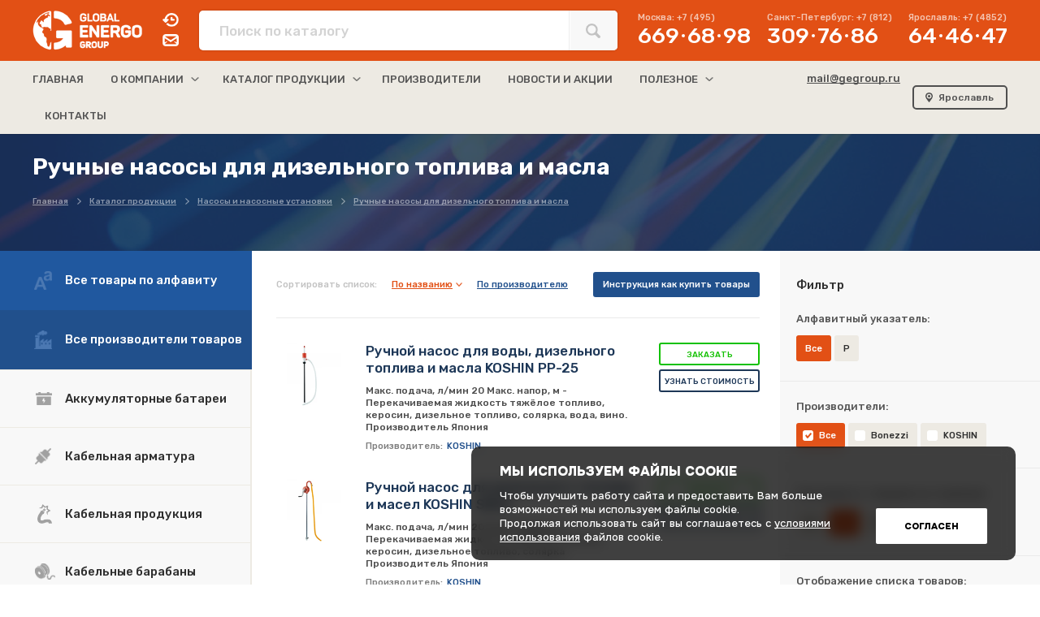

--- FILE ---
content_type: text/html; charset=utf-8
request_url: https://www.gegroup.ru/nasosy-nasosnye-ustanovki/ruchnye-nasosy-dlya-dizelnogo-topliva-i-masla
body_size: 30073
content:
<!DOCTYPE html PUBLIC "-//W3C//DTD XHTML 1.0 Transitional//EN" "http://www.w3.org/TR/xhtml1/DTD/xhtml1-transitional.dtd">
<html>
<head>
<title>Ручные насосы для дизельного топлива и масла купить | Цена | Ярославль</title>
<meta name="description" content="Ручные насосы для дизельного топлива и масла по привлекательным ценам и с отличным качеством. ☛ Широкий  ассортимент товаров ☛ Купить с доставкой по всей России. ☛Заказать вы можете на сайте gegroup.ru" />
<meta name="keywords" content="" />
<meta name="yandex-verification" content="03fbe05c89a6458f" />
<link rel="icon" type="image/png" href="/favicon.png" />
<link rel="apple-touch-icon-precomposed" href="/favicon.png" />

<meta name="format-detection" content="telephone=no" />
<meta name="viewport" content="width=device-width, initial-scale=1.0, maximum-scale=1.0, user-scalable=no" />
<meta name="google-site-verification" content="57qpTYiuKmzlxPRDOCgIr5H1scRKicK58UuSobXC37Q" />

<link rel="stylesheet" type="text/css" href="/style.css?v=0.12" />
<link rel="stylesheet" href="/masonry.css" />
<link rel="stylesheet" href="/js/slider/jquery.bxslider.css" />

</head>
<body>






<!-- Попап начало -->

<div class="popupcd1" id="popupwin1_uform" style="display: none;">
<div class="popupcd2">
<div class="popupcd3" id="popupwin2_uform" style="display: none;">
	<div class="popupclose" onclick="javascript:popupwin('uform');"><span></span><span></span></div>
	<div id="uform_content">

	</div>
</div>
</div>
</div>

<!-- Попап конец -->











<!-- Попап города начало -->

<div class="popupcd1" id="popupwin1_102" style="display: none;">
<div class="popupcd2">
<div class="popupcd3" id="popupwin2_102" style="display: none;">
	<div class="popupclose" onclick="javascript:popupwin(102);"><span></span><span></span></div>
	<div class="popuptitle">Выберите Ваш город</div>

	<div class="popuptextcd">


	<div class="popuptext2">Выбран — <strong>Ярославль</strong></div>

	<div class="popupformline">
	<div class="popupformlined2"><input type="text" placeholder="Введите название города" id="city_search" /></div>
	</div>

	<div class="popuptextcd2 popuptext_nicescroll_102">
	<div class="wrap">
	<div class="popuptextcd2citylist">
		<div class="city_btn" onclick="set_city(7448);">Абакан</div><div class="city_btn" onclick="set_city(7441);">Альметьевск</div><div class="city_btn" onclick="set_city(7368);">Ангарск</div><div class="city_btn" onclick="set_city(7422);">Арзамас</div><div class="city_btn" onclick="set_city(7402);">Армавир</div><div class="city_btn" onclick="set_city(7424);">Артем</div><div class="city_btn" onclick="set_city(7294);">Архангельск</div><div class="city_btn" onclick="set_city(7295);">Астрахань</div><div class="city_btn" onclick="set_city(7403);">Ачинск</div><div class="city_btn" onclick="set_city(7433);">Балаково</div><div class="city_btn" onclick="set_city(7375);">Балашиха</div><div class="city_btn" onclick="set_city(7293);">Барнаул</div><div class="city_btn" onclick="set_city(7427);">Батайск</div><div class="city_btn" onclick="set_city(7297);">Белгород</div><div class="city_btn" onclick="set_city(7423);">Березники</div><div class="city_btn" onclick="set_city(7365);">Бийск</div><div class="city_btn" onclick="set_city(7366);">Благовещенск</div><div class="city_btn" onclick="set_city(7369);">Братск</div><div class="city_btn" onclick="set_city(7298);">Брянск</div><div class="city_btn" onclick="set_city(7378);">Великий Новгород</div><div class="city_btn" onclick="set_city(7331);">Владивосток</div><div class="city_btn" onclick="set_city(7339);">Владикавказ</div><div class="city_btn" onclick="set_city(7300);">Владимир</div><div class="city_btn" onclick="set_city(7301);">Волгоград</div><div class="city_btn" onclick="set_city(7428);">Волгодонск</div><div class="city_btn" onclick="set_city(7302);">Волжский</div><div class="city_btn" onclick="set_city(7303);">Вологда</div><div class="city_btn" onclick="set_city(7305);">Воронеж</div><div class="city_btn" onclick="set_city(7445);">Воткинск</div><div class="city_btn" onclick="set_city(7363);">Грозный</div><div class="city_btn" onclick="set_city(7393);">Дербент</div><div class="city_btn" onclick="set_city(7377);">Дзержинск</div><div class="city_btn" onclick="set_city(7447);">Димитровград</div><div class="city_btn" onclick="set_city(7405);">Евпатория</div><div class="city_btn" onclick="set_city(7337);">Екатеринбург</div><div class="city_btn" onclick="set_city(7407);">Елец</div><div class="city_btn" onclick="set_city(7437);">Ессентуки</div><div class="city_btn" onclick="set_city(7408);">Жуковский</div><div class="city_btn" onclick="set_city(7450);">Златоуст</div><div class="city_btn" onclick="set_city(7308);">Иваново</div><div class="city_btn" onclick="set_city(7348);">Ижевск</div><div class="city_btn" onclick="set_city(7309);">Иркутск</div><div class="city_btn" onclick="set_city(7374);">Йошкар-Ола</div><div class="city_btn" onclick="set_city(7342);">Казань</div><div class="city_btn" onclick="set_city(7310);">Калининград</div><div class="city_btn" onclick="set_city(7311);">Калуга</div><div class="city_btn" onclick="set_city(7435);">Каменск-Уральский</div><div class="city_btn" onclick="set_city(7392);">Камышин</div><div class="city_btn" onclick="set_city(7394);">Каспийск</div><div class="city_btn" onclick="set_city(7312);">Кемерово</div><div class="city_btn" onclick="set_city(7406);">Керчь</div><div class="city_btn" onclick="set_city(7314);">Киров</div><div class="city_btn" onclick="set_city(7438);">Кисловодск</div><div class="city_btn" onclick="set_city(7390);">Ковров</div><div class="city_btn" onclick="set_city(7409);">Коломна</div><div class="city_btn" onclick="set_city(7361);">Комсомольск-на-Амуре</div><div class="city_btn" onclick="set_city(7451);">Копейск</div><div class="city_btn" onclick="set_city(7410);">Королев</div><div class="city_btn" onclick="set_city(7357);">Кострома</div><div class="city_btn" onclick="set_city(7411);">Красногорск</div><div class="city_btn" onclick="set_city(7315);">Краснодар</div><div class="city_btn" onclick="set_city(7317);">Красноярск</div><div class="city_btn" onclick="set_city(7319);">Курган</div><div class="city_btn" onclick="set_city(7320);">Курск</div><div class="city_btn" onclick="set_city(7444);">Кызыл</div><div class="city_btn" onclick="set_city(7400);">Ленинск-Кузнецкий</div><div class="city_btn" onclick="set_city(7321);">Липецк</div><div class="city_btn" onclick="set_city(7412);">Люберцы</div><div class="city_btn" onclick="set_city(7352);">Магнитогорск</div><div class="city_btn" onclick="set_city(7384);">Майкоп</div><div class="city_btn" onclick="set_city(7306);">Махачкала</div><div class="city_btn" onclick="set_city(7401);">Междуреченск</div><div class="city_btn" onclick="set_city(7452);">Миасс</div><div class="city_btn" onclick="set_city(7292);">Москва</div><div class="city_btn" onclick="set_city(7323);">Мурманск</div><div class="city_btn" onclick="set_city(7391);">Муром</div><div class="city_btn" onclick="set_city(7413);">Мытищи</div><div class="city_btn" onclick="set_city(7343);">Набережные Челны</div><div class="city_btn" onclick="set_city(7370);">Нальчик</div><div class="city_btn" onclick="set_city(7425);">Находка</div><div class="city_btn" onclick="set_city(7439);">Невинномысск</div><div class="city_btn" onclick="set_city(7387);">Нефтекамск</div><div class="city_btn" onclick="set_city(7449);">Нефтеюганск</div><div class="city_btn" onclick="set_city(7362);">Нижневартовск</div><div class="city_btn" onclick="set_city(7383);">Нижнекамск</div><div class="city_btn" onclick="set_city(7324);">Нижний Новгород</div><div class="city_btn" onclick="set_city(7338);">Нижний Тагил</div><div class="city_btn" onclick="set_city(7313);">Новокузнецк</div><div class="city_btn" onclick="set_city(7431);">Новокуйбышевск</div><div class="city_btn" onclick="set_city(7443);">Новомосковск</div><div class="city_btn" onclick="set_city(7373);">Новороссийск</div><div class="city_btn" onclick="set_city(7325);">Новосибирск</div><div class="city_btn" onclick="set_city(7453);">Новочебоксарск</div><div class="city_btn" onclick="set_city(7429);">Новочеркасск</div><div class="city_btn" onclick="set_city(7430);">Новошахтинск</div><div class="city_btn" onclick="set_city(7454);">Новый Уренгой</div><div class="city_btn" onclick="set_city(7404);">Норильск</div><div class="city_btn" onclick="set_city(7455);">Ноябрьск</div><div class="city_btn" onclick="set_city(7397);">Обнинск</div><div class="city_btn" onclick="set_city(7414);">Одинцово</div><div class="city_btn" onclick="set_city(7388);">Октябрьский</div><div class="city_btn" onclick="set_city(7326);">Омск</div><div class="city_btn" onclick="set_city(7328);">Орёл</div><div class="city_btn" onclick="set_city(7327);">Оренбург</div><div class="city_btn" onclick="set_city(7415);">Орехово-Зуево</div><div class="city_btn" onclick="set_city(7379);">Орск</div><div class="city_btn" onclick="set_city(7329);">Пенза</div><div class="city_btn" onclick="set_city(7436);">Первоуральск</div><div class="city_btn" onclick="set_city(7330);">Пермь</div><div class="city_btn" onclick="set_city(7356);">Петрозаводск</div><div class="city_btn" onclick="set_city(7398);">Петропавловск-Камчатский</div><div class="city_btn" onclick="set_city(7416);">Подольск</div><div class="city_btn" onclick="set_city(7371);">Прокопьевск</div><div class="city_btn" onclick="set_city(7380);">Псков</div><div class="city_btn" onclick="set_city(7417);">Пушкино</div><div class="city_btn" onclick="set_city(7440);">Пятигорск</div><div class="city_btn" onclick="set_city(7332);">Ростов-на-Дону</div><div class="city_btn" onclick="set_city(7385);">Рубцовск</div><div class="city_btn" onclick="set_city(7322);">Рыбинск</div><div class="city_btn" onclick="set_city(7333);">Рязань</div><div class="city_btn" onclick="set_city(7389);">Салават</div><div class="city_btn" onclick="set_city(7334);">Самара</div><div class="city_btn" onclick="set_city(7358);">Саранск</div><div class="city_btn" onclick="set_city(7446);">Сарапул</div><div class="city_btn" onclick="set_city(7336);">Саратов</div><div class="city_btn" onclick="set_city(7386);">Северодвинск</div><div class="city_btn" onclick="set_city(7442);">Северск</div><div class="city_btn" onclick="set_city(7418);">Сергиев Посад</div><div class="city_btn" onclick="set_city(7419);">Серпухов</div><div class="city_btn" onclick="set_city(7318);">Симферополь</div><div class="city_btn" onclick="set_city(7340);">Смоленск</div><div class="city_btn" onclick="set_city(7316);">Сочи</div><div class="city_btn" onclick="set_city(7341);">Ставрополь</div><div class="city_btn" onclick="set_city(7367);">Старый Оскол</div><div class="city_btn" onclick="set_city(7355);">Стерлитамак</div><div class="city_btn" onclick="set_city(7351);">Сургут</div><div class="city_btn" onclick="set_city(7432);">Сызрань</div><div class="city_btn" onclick="set_city(7372);">Сыктывкар</div><div class="city_btn" onclick="set_city(7359);">Таганрог</div><div class="city_btn" onclick="set_city(7360);">Тамбов</div><div class="city_btn" onclick="set_city(7344);">Тверь</div><div class="city_btn" onclick="set_city(7335);">Тольятти</div><div class="city_btn" onclick="set_city(7345);">Томск</div><div class="city_btn" onclick="set_city(7346);">Тула</div><div class="city_btn" onclick="set_city(7347);">Тюмень</div><div class="city_btn" onclick="set_city(7299);">Улан-Удэ</div><div class="city_btn" onclick="set_city(7349);">Ульяновск</div><div class="city_btn" onclick="set_city(7426);">Уссурийск</div><div class="city_btn" onclick="set_city(7296);">Уфа</div><div class="city_btn" onclick="set_city(7350);">Хабаровск</div><div class="city_btn" onclick="set_city(7395);">Хасавюрт</div><div class="city_btn" onclick="set_city(7376);">Химки</div><div class="city_btn" onclick="set_city(7354);">Чебоксары</div><div class="city_btn" onclick="set_city(7353);">Челябинск</div><div class="city_btn" onclick="set_city(7304);">Череповец</div><div class="city_btn" onclick="set_city(7399);">Черкесск</div><div class="city_btn" onclick="set_city(7307);">Чита</div><div class="city_btn" onclick="set_city(7381);">Шахты</div><div class="city_btn" onclick="set_city(7420);">Щелково</div><div class="city_btn" onclick="set_city(7421);">Электросталь</div><div class="city_btn" onclick="set_city(7396);">Элиста</div><div class="city_btn" onclick="set_city(7382);">Энгельс</div><div class="city_btn" onclick="set_city(7434);">Южно-Сахалинск</div><div class="city_btn" onclick="set_city(7364);">Якутск</div><div class="citylistchecked city_btn" onclick="set_city(7291);">Ярославль</div>
	</div>
	</div>
	</div>

	</div>

</div>
</div>
</div>

<!-- Попап города конец -->







<!-- Попап мобильный поиск начало -->

<div class="popupcd1" id="popupwin1_103" style="display: none;">
<div class="popupcd2">
<div class="popupcd3" id="popupwin2_103" style="display: none;">
	<div class="popupclose" onclick="javascript:popupwin(103);"><span></span><span></span></div>
	<div class="popuptitle">Поиск по сайту</div>

	<div class="popuptextcd">

	<div class="popupformline">
	<div class="popupformlined2 formlined2_search">
<form action="/catalog/search" method="GET" id="search_form_mob"><input type="text" placeholder="Укажите запрос" name="search" id="searchblockinput_mob" autocomplete="off" /></form><span onclick="$('#search_form_mob').submit();"></span></div>
	</div>

<div id="search_autocomplite_block_mob" style="display: none;">

	<div class="popuptext3">Возможно вы искали:</div>

	<div class="popuptextcd3 popuptext_nicescroll_103">
	<div class="wrap">
	<div class="popuptextcd2searchlist"  id="search_autocomplite_mob">

<div>Оптоволоконный кабель для наружной прокладки Армированный, модульной конструкции UD</div>

	</div>
	</div>
	</div>

</div>

	</div>

</div>
</div>
</div>

<!-- Попап мобильный поиск конец -->







<!-- шапка мобильная начало -->

<div class="mobheadercd1">
<div class="mobheadercd2">
	<div class="mobheadercd2d1" onclick="document.location.href='/'"></div>
	<div class="mobheadercd2d2" onclick="javascript:popupwin(103);"></div>
	<div class="mobheadercd2d3" onclick="javascript:popupwin(102);"></div>
	<div class="mobheadercd2d4_off" onclick="javascript:popupmobmenu();" id="mobmenulink"><span></span><span></span><span></span></div>
		<div class="mobheaderdropmenu" style="display: none;" id="mobmenublock">

		<div class="mobheaderdropmenuin popuptext_nicescroll_104">
		<div class="wrap">



<div class="mobheaderdropmenu_off" onclick="location.href='/'" id="mobmb1"><span>Главная</span></div>
<div class="mobheaderdropmenu_off" onclick="javascript:mobmenuopen(7);" id="mobmb7"><span>О компании</span><b></b>
					<div class="mobheaderdropmenusub" id="mobmbs7" style="display: none;"><a href="/about/informaciya-o-kompanii">Информация о компании</a><a href="/about/sertifikaty">Сертификаты</a></div></div>		<div class="mobheaderdropmenu_off" onclick="javascript:mobmenuopen(2);" id="mobmb2"><span>Каталог продукции</span><b></b>
			<div class="mobheaderdropmenusub" id="mobmbs2" style="display: none;">
			<a href="/catalog/abc/reset-0">Алфавитный указатель</a>
			<a href="/akkumulyatornye-batarei">Аккумуляторные батареи</a><a href="/kabelnaya-armatura">Кабельная арматура</a><a href="/kabelnaya-produkciya">Кабельная продукция</a><a href="/kabelnye-barabany">Кабельные барабаны</a><a href="/kompressornoe-oborudovanie">Компрессорное оборудование</a><a href="/nasosy-nasosnye-ustanovki">Насосы и насосные установки</a><a href="/promyshlennoe-oborudovanie-i-instrument">Промышленное оборудование и инструмент</a><a href="/elektrodvigateli">Электродвигатели</a><a href="/elektrooborudovanie">Электрооборудование</a>
			</div>
		</div><div class="mobheaderdropmenu_off" onclick="location.href='/brands'" id="mobmb30"><span>Производители</span></div>
<div class="mobheaderdropmenu_off" onclick="location.href='/news'" id="mobmb16"><span>Новости и акции</span></div>
<div class="mobheaderdropmenu_off" onclick="javascript:mobmenuopen(11);" id="mobmb11"><span>Полезное</span><b></b>
					<div class="mobheaderdropmenusub" id="mobmbs11" style="display: none;"><a href="/info/articles">Статьи и обзоры</a><a href="/info/docs">Документация на продукцию</a></div></div><div class="mobheaderdropmenu_off" onclick="location.href='/contacts'" id="mobmb12"><span>Контакты</span></div>



		
		<div class="mobheaderdropmenu_sepp"></div>

		<div class="mobheaderdropmenu_slinks">
			<div class="mobheaderdropmenu_slinksd1" onclick="open_form('/feedback/2');">Запросить обратный звонок</div>
			<div class="mobheaderdropmenu_slinksd2" onclick="open_form('/feedback/1');">Написать нам сообщение</div>
		</div>

		<div class="mobheaderdropmenu_cont">
		<div class="mobheaderdropmenud1">
			<div class="mobheaderdropmenud1d1">Москва:</div>
			<div class="mobheaderdropmenud1d2">+7 (495) 669<b></b>68<b></b>98</div>
		</div>
		<div class="mobheaderdropmenud1">
			<div class="mobheaderdropmenud1d1">Санкт-Петербург:</div>
			<div class="mobheaderdropmenud1d2">+7 (812) 309<b></b>76<b></b>86</div>
		</div>
		<div class="mobheaderdropmenud1">
			<div class="mobheaderdropmenud1d1">Ярославль:</div>
			<div class="mobheaderdropmenud1d2">+7 (4852) 64<b></b>46<b></b>47</div>
		</div>
		<div class="mobheaderdropmenud2"><a href="mailto:mail@gegroup.ru">mail@gegroup.ru</a></div>
		</div>









		</div>
		</div>

		</div>


</div>
</div>

<!-- шапка мобильная начало -->



<!-- Шапка начало -->

<div class="headercd1">

<div class="headercd2line1">
<div class="headercd2line1in">
<div class="headercd3">
	<div class="headercd3d1"><a href="/"><div></div></a></div>
	<div class="headercd3d2">
		<div class="headercd3d2d1" onclick="open_form('/feedback/2');"></div>
		<div class="headercd3d2d2" onclick="open_form('/feedback/1');"></div>
	</div>
	<div class="headercd3d3">
		<div class="headercd3d3d1">
		<div class="headercd3d3d1d1">
<form action="/catalog/search" method="GET" id="search_form">
<input type="text" name="search" placeholder="Поиск по каталогу" id="searchblockinput" autocomplete="off" />
</form>
		</div>
		<div class="headercd3d3d1d2" onclick="$('#search_form').submit();"></div>

		<div class="headercd3d3d1d2loader" style="display: none;" id="search_loader"><span></span></div>
		<div class="headercd3d3d1d3" style="display: none;" id="search_autocomplite">
		</div>

		</div>
	</div>
	<div class="headercd3d4">
		<div class="headercd3d4d1">
		<div class="headercd3d4d1d1">
			<div class="headercd3d4d1d1d1">Москва: +7 (495)</div>
			<div class="headercd3d4d1d1d2">669<b></b>68<b></b>98</div>
		</div>
		<div class="headercd3d4d1d1">
			<div class="headercd3d4d1d1d1">Санкт-Петербург: +7 (812)</div>
			<div class="headercd3d4d1d1d2">309<b></b>76<b></b>86</div>
		</div>
		<div class="headercd3d4d1d1">
			<div class="headercd3d4d1d1d1">Ярославль: +7 (4852)</div>
			<div class="headercd3d4d1d1d2">64<b></b>46<b></b>47</div>
		</div>
		</div>
	</div>
</div>
</div>
</div>

<div class="headercd2line2">
<div class="headercd2line2in">
<div class="headercd4">
	<div class="headercd4d1">

<div class="headercd4d1menuitem menuitem_single menuitem_first" onclick="location.href='/'" id="mb1"><span>Главная</span></div>
<div class="headercd4d1menuitem menuitem_down" onclick="javascript:menuopen(7);" id="mb7"><span>О компании</span><b></b>
					<div class="headercd4d1menusub" id="mbs7" style="display: none;"><a href="/about/informaciya-o-kompanii">Информация о компании</a><a href="/about/sertifikaty">Сертификаты</a></div></div>		<div class="headercd4d1menuitem menuitem_down" onclick="javascript:menuopen(2);" id="mb2"><span>Каталог продукции</span><b></b>
			<div class="headercd4d1menusub" id="mbs2" style="display: none;">
			<a href="/catalog/abc/reset-0" class="headercd4d1menusub_specitem1">Алфавитный указатель</a>
			<a href="/akkumulyatornye-batarei">Аккумуляторные батареи</a><a href="/kabelnaya-armatura">Кабельная арматура</a><a href="/kabelnaya-produkciya">Кабельная продукция</a><a href="/kabelnye-barabany">Кабельные барабаны</a><a href="/kompressornoe-oborudovanie">Компрессорное оборудование</a><a href="/nasosy-nasosnye-ustanovki">Насосы и насосные установки</a><a href="/promyshlennoe-oborudovanie-i-instrument">Промышленное оборудование и инструмент</a><a href="/elektrodvigateli">Электродвигатели</a><a href="/elektrooborudovanie">Электрооборудование</a>
			</div>
		</div><div class="headercd4d1menuitem menuitem_single" onclick="location.href='/brands'" id="mb30"><span>Производители</span></div>
<div class="headercd4d1menuitem menuitem_single" onclick="location.href='/news'" id="mb16"><span>Новости и акции</span></div>
<div class="headercd4d1menuitem menuitem_down" onclick="javascript:menuopen(11);" id="mb11"><span>Полезное</span><b></b>
					<div class="headercd4d1menusub" id="mbs11" style="display: none;"><a href="/info/articles">Статьи и обзоры</a><a href="/info/docs">Документация на продукцию</a></div></div><div class="headercd4d1menuitem menuitem_single" onclick="location.href='/contacts'" id="mb12"><span>Контакты</span></div>




	</div>
	<div class="headercd4d2m">
		<a href="mailto:mail@gegroup.ru">mail@gegroup.ru</a>
	</div>
	<div class="headercd4d2">
		<div class="headercd4d2citycd" onclick="popupwin(102);">Ярославль</div>
	</div>
</div>
</div>
</div>

</div>

<!-- Шапка конец -->


<!-- Контент начало -->

<div class="contentcd1">
<div class="contentcd2">




<!-- Содержание статика начало -->
<div class="contentstaticcd1">

<div class="contentstaticcd2">
	<div class="contentstaticcd2d1">
	<div class="" style="color:white;"><h1>Ручные насосы для дизельного топлива и масла</h1></div>
	<div class="contentstaticcd2d1d2" itemscope itemtype="https://schema.org/BreadcrumbList"><div itemprop="itemListElement" itemscope itemtype="https://schema.org/ListItem"><a href="/" itemscope itemtype="https://schema.org/WebPage"
           itemprop="item" itemid="/"><span itemprop="name">Главная</span></a><meta itemprop="position" content="1" /></div><div itemprop="itemListElement" itemscope itemtype="https://schema.org/ListItem"><a href="/catalog" itemscope itemtype="https://schema.org/WebPage"
           itemprop="item" itemid="/catalog"><span itemprop="name">Каталог продукции</span></a><meta itemprop="position" content="2" /></div><div itemprop="itemListElement" itemscope itemtype="https://schema.org/ListItem"><a href="/nasosy-nasosnye-ustanovki" itemscope itemtype="https://schema.org/WebPage"
           itemprop="item" itemid="/nasosy-nasosnye-ustanovki"><span itemprop="name">Насосы и насосные установки</span></a><meta itemprop="position" content="3" /></div><div itemprop="itemListElement" itemscope itemtype="https://schema.org/ListItem"><a href="/nasosy-nasosnye-ustanovki/ruchnye-nasosy-dlya-dizelnogo-topliva-i-masla" itemscope itemtype="https://schema.org/WebPage"
           itemprop="item" itemid="/nasosy-nasosnye-ustanovki/ruchnye-nasosy-dlya-dizelnogo-topliva-i-masla"><span itemprop="name">Ручные насосы для дизельного топлива и масла</span></a><meta itemprop="position" content="4" /></div></div>
	</div>
</div>

<div class="contentstaticcd3">
<!-- start -->

<div class="catalogv2cd1">
<div class="catalogv2cd2">

	<!-- левое меню начало -->
	<div class="catalogv2cd2d1">
		<div class="catalogv2cd2d1menucd1">

<div class="catalogv2cd2d1menucd1b1 lmenu_icon_alf" onclick="document.location.href='/catalog/abc/reset-0';">Все товары по алфавиту</div><div class="catalogv2cd2d1menucd1b2 lmenu_icon_pro" onclick="document.location.href='/catalog/producers';">Все производители товаров</div><!--noindex--><div class="catalogv2cd2d1menucd1b3 catalogv2cd2d1menucd1b3dopmenu_on lmenu_icon_5" id="lmenu_dop_5" onclick="document.location.href='/akkumulyatornye-batarei';">
		<div class="catalogv2cd2d1menucd1b3dopmenuarr" style="display: none;"><div></div></div>
		Аккумуляторные батареи<div class="catalogv2cd2d1menucd1b3dopmenu" style="display: none;">
						<div class="catalogv2cd2d1menucd1b3dopmenu_cd1 nicescroll_lmenu_dop_5">
						<div class="wrap">
					<div class="catalogv2cd2d1menucd1b3dopmenu_d1"><a href="/akkumulyatornye-batarei/delta">DELTA</a></div><div class="catalogv2cd2d1menucd1b3dopmenu_d2 masonry"><div><a href="/akkumulyatornye-batarei/delta/delta-ct" class="brick">Delta CT</a></div><div><a href="/akkumulyatornye-batarei/delta/delta-dt" class="brick">Delta DT</a></div><div><a href="/akkumulyatornye-batarei/delta/delta-dtm" class="brick">Delta DTM</a></div><div><a href="/akkumulyatornye-batarei/delta/delta-dtm-l" class="brick">Delta DTM L</a></div><div><a href="/akkumulyatornye-batarei/delta/delta-eps" class="brick">Delta EPS</a></div><div><a href="/akkumulyatornye-batarei/delta/delta-ft" class="brick">Delta FT</a></div><div><a href="/akkumulyatornye-batarei/delta/delta-fts" class="brick">Delta FTS</a></div><div><a href="/akkumulyatornye-batarei/delta/delta-gsc" class="brick">Delta GSC</a></div><div><a href="/akkumulyatornye-batarei/delta/delta-gx" class="brick">Delta GX</a></div><div><a href="/akkumulyatornye-batarei/delta/delta-hr" class="brick">Delta HR</a></div><div><a href="/akkumulyatornye-batarei/delta/delta-hr-w" class="brick">Delta HR-W</a></div><div><a href="/akkumulyatornye-batarei/delta/delta-hrl" class="brick">Delta HRL</a></div><div><a href="/akkumulyatornye-batarei/delta/delta-hrl-w" class="brick">Delta HRL-W</a></div><div><a href="/akkumulyatornye-batarei/delta/delta-opzs" class="brick">Delta OPzS</a></div><div><a href="/akkumulyatornye-batarei/delta/delta-opzv" class="brick">Delta OPzV</a></div><div><a href="/akkumulyatornye-batarei/delta/delta-stc" class="brick">Delta STC</a></div></div><div class="catalogv2cd2d1menucd1b3dopmenu_d1"><a href="/akkumulyatornye-batarei/fiamm">FIAMM</a></div><div class="catalogv2cd2d1menucd1b3dopmenu_d2 masonry"><div><a href="/akkumulyatornye-batarei/fiamm/akkumulyatory-s-gelevym-elektrolitom-gel" class="brick">Аккумуляторы с гелевым электролитом (GEL)</a></div><div><a href="/akkumulyatornye-batarei/fiamm/dopolnitelnoe-oborudovanie-i-aksessuary" class="brick">Дополнительное оборудование и аксессуары</a></div><div><a href="/akkumulyatornye-batarei/fiamm/klassicheskie-akkumulyatory-s-zhidkim-elektrolitom" class="brick">Классические аккумуляторы с жидким электролитом</a></div><div><a href="/akkumulyatornye-batarei/fiamm/neobsluzhivaemye-akkumulyatornye-batarei-agm" class="brick">Необслуживаемые аккумуляторные батареи (AGM)</a></div><div><a href="/akkumulyatornye-batarei/fiamm/nikel-solevye-akkumulyatory-fiamm-sonick" class="brick">Никель-Солевые аккумуляторы FIAMM SoNick</a></div><div><a href="/akkumulyatornye-batarei/fiamm/sistemy-nakopleniya-energii-i-kompleksnye-resheniya-fiamm" class="brick">Системы накопления энергии и комплексные решения FIAMM</a></div><div><a href="/akkumulyatornye-batarei/fiamm/elektropitayuschee-oborudovanie-zaryadnye-ustroistva" class="brick">Электропитающее оборудование, зарядные устройства</a></div></div><div class="catalogv2cd2d1menucd1b3dopmenu_d1"><a href="/akkumulyatornye-batarei/hoppecke">HOPPECKE</a></div><div class="catalogv2cd2d1menucd1b3dopmenu_d2 masonry"><div><a href="/akkumulyatornye-batarei/hoppecke/hoppecke-groe" class="brick">Hoppecke GroE</a></div><div><a href="/akkumulyatornye-batarei/hoppecke/hoppecke-net-power" class="brick">Hoppecke net.power</a></div><div><a href="/akkumulyatornye-batarei/hoppecke/hoppecke-ogi-bloc" class="brick">Hoppecke OGI bloc</a></div><div><a href="/akkumulyatornye-batarei/hoppecke/hoppecke-opzs" class="brick">Hoppecke OPzS</a></div><div><a href="/akkumulyatornye-batarei/hoppecke/hoppecke-opzv" class="brick">Hoppecke OpzV</a></div><div><a href="/akkumulyatornye-batarei/hoppecke/hoppecke-osp-hc" class="brick">Hoppecke OSP.HC</a></div><div><a href="/akkumulyatornye-batarei/hoppecke/hoppecke-power-bloc-opzv" class="brick">Hoppecke power.bloc OpzV</a></div><div><a href="/akkumulyatornye-batarei/hoppecke/hoppecke-power-com-hc" class="brick">Hoppecke power.com HC</a></div><div><a href="/akkumulyatornye-batarei/hoppecke/hoppecke-power-com-sb" class="brick">Hoppecke power.com SB</a></div></div><div class="catalogv2cd2d1menucd1b3dopmenu_d1"><a href="/akkumulyatornye-batarei/optimus">Optimus</a></div><div class="catalogv2cd2d1menucd1b3dopmenu_d2 masonry"><div><a href="/akkumulyatornye-batarei/optimus/optimus-op" class="brick">Optimus OP</a></div></div><div class="catalogv2cd2d1menucd1b3dopmenu_d1"><a href="/akkumulyatornye-batarei/security-force">Security Force</a></div><div class="catalogv2cd2d1menucd1b3dopmenu_d2 masonry"><div><a href="/akkumulyatornye-batarei/security-force/security-force-sf" class="brick">Security Force SF</a></div></div><div class="catalogv2cd2d1menucd1b3dopmenu_d1"><a href="/akkumulyatornye-batarei/yuasa">Yuasa</a></div><div class="catalogv2cd2d1menucd1b3dopmenu_d2 masonry"><div><a href="/akkumulyatornye-batarei/yuasa/yuasa-en" class="brick">Yuasa EN</a></div><div><a href="/akkumulyatornye-batarei/yuasa/yuasa-enl" class="brick">Yuasa ENL</a></div><div><a href="/akkumulyatornye-batarei/yuasa/yuasa-np-nph-npw" class="brick">Yuasa NP (NPH, NPW)</a></div><div><a href="/akkumulyatornye-batarei/yuasa/yuasa-npl" class="brick">Yuasa NPL</a></div><div><a href="/akkumulyatornye-batarei/yuasa/yuasa-re-rew" class="brick">Yuasa RE (REW)</a></div><div><a href="/akkumulyatornye-batarei/yuasa/yuasa-swl-sw" class="brick">Yuasa SWL (SW)</a></div></div><div class="catalogv2cd2d1menucd1b3dopmenu_d1"><a href="/akkumulyatornye-batarei/vostok">ВОСТОК</a></div><div class="catalogv2cd2d1menucd1b3dopmenu_d2 masonry"><div><a href="/akkumulyatornye-batarei/vostok/vostok-sk" class="brick">Восток СК</a></div><div><a href="/akkumulyatornye-batarei/vostok/vostok-sh" class="brick">Восток СХ</a></div><div><a href="/akkumulyatornye-batarei/vostok/vostok-ts" class="brick">Восток ТС</a></div></div>					</div>
						</div>
					</div>
					</div><!--/noindex--><!--noindex--><div class="catalogv2cd2d1menucd1b3 catalogv2cd2d1menucd1b3dopmenu_on lmenu_icon_8" id="lmenu_dop_8" onclick="document.location.href='/kabelnaya-armatura';">
		<div class="catalogv2cd2d1menucd1b3dopmenuarr" style="display: none;"><div></div></div>
		Кабельная арматура<div class="catalogv2cd2d1menucd1b3dopmenu" style="display: none;">
						<div class="catalogv2cd2d1menucd1b3dopmenu_cd1 nicescroll_lmenu_dop_8">
						<div class="wrap">
					<div class="catalogv2cd2d1menucd1b3dopmenu_d1"><a href="/kabelnaya-armatura/avtomaticheskoe-oborudovanie-glw">Автоматическое оборудование GLW</a></div><div class="catalogv2cd2d1menucd1b3dopmenu_d1"><a href="/kabelnaya-armatura/armatura-dlya-sip">Арматура для СИП</a></div><div class="catalogv2cd2d1menucd1b3dopmenu_d2 masonry"><div><a href="/kabelnaya-armatura/armatura-dlya-sip/ankernye-zazhimy-kronshteiny-i-kryuki" class="brick">Анкерные зажимы, кронштейны и крюки</a></div><div><a href="/kabelnaya-armatura/armatura-dlya-sip/zazemlenie-izolyaciya-i-predohraniteli" class="brick">Заземление, изоляция и предохранители</a></div><div><a href="/kabelnaya-armatura/armatura-dlya-sip/krepezh-dlya-sip" class="brick">Крепеж для СИП</a></div><div><a href="/kabelnaya-armatura/armatura-dlya-sip/prokalyvayuschie-zazhimy" class="brick">Прокалывающие зажимы</a></div><div><a href="/kabelnaya-armatura/armatura-dlya-sip/promezhutochnaya-podveska" class="brick">Промежуточная подвеска</a></div></div><div class="catalogv2cd2d1menucd1b3dopmenu_d1"><a href="/kabelnaya-armatura/boltovye-soediniteli-i-nakonechniki">Болтовые соединители и наконечники</a></div><div class="catalogv2cd2d1menucd1b3dopmenu_d2 masonry"><div><a href="/kabelnaya-armatura/boltovye-soediniteli-i-nakonechniki/boltovye-nakonechniki-i-soediniteli-10-240mm" class="brick">Болтовые наконечники и соединители 10-240мм</a></div><div><a href="/kabelnaya-armatura/boltovye-soediniteli-i-nakonechniki/boltovye-nakonechniki-i-soediniteli-300-800-mm" class="brick">Болтовые наконечники и соединители 300-800 мм²</a></div></div><div class="catalogv2cd2d1menucd1b3dopmenu_d1"><a href="/kabelnaya-armatura/vtulochnye-nakonechniki-nshvi">Втулочные наконечники НШВИ</a></div><div class="catalogv2cd2d1menucd1b3dopmenu_d1"><a href="/kabelnaya-armatura/vysokovoltnye-termousadochnye-trubki">Высоковольтные термоусадочные трубки</a></div><div class="catalogv2cd2d1menucd1b3dopmenu_d1"><a href="/kabelnaya-armatura/germetichnye-kabelnye-vvody">Герметичные кабельные вводы</a></div><div class="catalogv2cd2d1menucd1b3dopmenu_d1"><a href="/kabelnaya-armatura/gidravlicheskie-pompy-nasosy">Гидравлические помпы (насосы)</a></div><div class="catalogv2cd2d1menucd1b3dopmenu_d1"><a href="/kabelnaya-armatura/dielektricheskii-instrument-kvt">Диэлектрический инструмент «КВТ»</a></div><div class="catalogv2cd2d1menucd1b3dopmenu_d2 masonry"><div><a href="/kabelnaya-armatura/dielektricheskii-instrument-kvt/dielektricheskie-nozhi-i-nozhnicy" class="brick">Диэлектрические ножи и ножницы</a></div><div><a href="/kabelnaya-armatura/dielektricheskii-instrument-kvt/dielektricheskii-sharnirno-gubcevyi-instrument" class="brick">Диэлектрический шарнирно-губцевый инструмент</a></div><div><a href="/kabelnaya-armatura/dielektricheskii-instrument-kvt/nabory-dielektricheskih-klyuchei" class="brick">Наборы диэлектрических ключей</a></div><div><a href="/kabelnaya-armatura/dielektricheskii-instrument-kvt/nabory-dielektricheskih-otvertok" class="brick">Наборы диэлектрических отверток</a></div><div><a href="/kabelnaya-armatura/dielektricheskii-instrument-kvt/nabory-dielektricheskogo-instrumenta" class="brick">Наборы диэлектрического инструмента</a></div></div><div class="catalogv2cd2d1menucd1b3dopmenu_d1"><a href="/kabelnaya-armatura/domkraty-gidravlicheskie">Домкраты гидравлические</a></div><div class="catalogv2cd2d1menucd1b3dopmenu_d1"><a href="/kabelnaya-armatura/izolirovannye-zazhimy">Изолированные зажимы</a></div><div class="catalogv2cd2d1menucd1b3dopmenu_d1"><a href="/kabelnaya-armatura/izolirovannye-nakonechniki-razemy-i-gilzy-dlya-provodov">Изолированные наконечники, разъемы и гильзы для проводов</a></div><div class="catalogv2cd2d1menucd1b3dopmenu_d2 masonry"><div><a href="/kabelnaya-armatura/izolirovannye-nakonechniki-razemy-i-gilzy-dlya-provodov/izolirovannye-gilzy-dlya-provodov" class="brick">Изолированные гильзы для проводов</a></div><div><a href="/kabelnaya-armatura/izolirovannye-nakonechniki-razemy-i-gilzy-dlya-provodov/izolirovannye-nakonechniki-dlya-provodov" class="brick">Изолированные наконечники для проводов</a></div><div><a href="/kabelnaya-armatura/izolirovannye-nakonechniki-razemy-i-gilzy-dlya-provodov/izolirovannye-razemy-dlya-provodov" class="brick">Изолированные разъемы для проводов</a></div></div><div class="catalogv2cd2d1menucd1b3dopmenu_d1"><a href="/kabelnaya-armatura/instrument-dlya-montazha-sip-i-vl">Инструмент для монтажа СИП и ВЛ</a></div><div class="catalogv2cd2d1menucd1b3dopmenu_d2 masonry"><div><a href="/kabelnaya-armatura/instrument-dlya-montazha-sip-i-vl/instrument-dlya-montazha-vl" class="brick">Инструмент для монтажа ВЛ</a></div><div><a href="/kabelnaya-armatura/instrument-dlya-montazha-sip-i-vl/instrument-dlya-montazha-sip" class="brick">Инструмент для монтажа СИП</a></div><div><a href="/kabelnaya-armatura/instrument-dlya-montazha-sip-i-vl/sredstva-bezopasnosti-pri-rabote-na-vysote" class="brick">Средства безопасности при работе на высоте</a></div></div><div class="catalogv2cd2d1menucd1b3dopmenu_d1"><a href="/kabelnaya-armatura/instrument-dlya-probivki-otverstii">Инструмент для пробивки отверстий</a></div><div class="catalogv2cd2d1menucd1b3dopmenu_d1"><a href="/kabelnaya-armatura/instrument-dlya-snyatiya-izolyacii">Инструмент для снятия изоляции</a></div><div class="catalogv2cd2d1menucd1b3dopmenu_d2 masonry"><div><a href="/kabelnaya-armatura/instrument-dlya-snyatiya-izolyacii/nozhi-elektrika-monterskie" class="brick">Ножи электрика монтерские</a></div><div><a href="/kabelnaya-armatura/instrument-dlya-snyatiya-izolyacii/strippery-dlya-kabelya-iz-sshitogo-polietilena" class="brick">Стрипперы для кабеля из сшитого полиэтилена</a></div><div><a href="/kabelnaya-armatura/instrument-dlya-snyatiya-izolyacii/strippery-dlya-provodov" class="brick">Стрипперы для проводов</a></div><div><a href="/kabelnaya-armatura/instrument-dlya-snyatiya-izolyacii/strippery-dlya-setevyh-rabot" class="brick">Стрипперы для сетевых работ</a></div><div><a href="/kabelnaya-armatura/instrument-dlya-snyatiya-izolyacii/strippery-dlya-silovogo-kabelya" class="brick">Стрипперы для силового кабеля</a></div></div><div class="catalogv2cd2d1menucd1b3dopmenu_d1"><a href="/kabelnaya-armatura/instrument-dlya-termousadki-i-montazha-muft">Инструмент для термоусадки и монтажа муфт</a></div><div class="catalogv2cd2d1menucd1b3dopmenu_d1"><a href="/kabelnaya-armatura/kabelnye-mufty-kvt">Кабельные муфты «КВТ»</a></div><div class="catalogv2cd2d1menucd1b3dopmenu_d2 masonry"><div><a href="/kabelnaya-armatura/kabelnye-mufty-kvt/kabelnye-mufty-na-napryazhenie-20-35-kv" class="brick">Кабельные муфты на напряжение 20-35 кВ</a></div><div><a href="/kabelnaya-armatura/kabelnye-mufty-kvt/kabelnye-mufty-na-napryazhenie-do-1-kv" class="brick">Кабельные муфты на напряжение до 1 кВ</a></div><div><a href="/kabelnaya-armatura/kabelnye-mufty-kvt/kabelnye-mufty-na-napryazhenie-do-10-kv" class="brick">Кабельные муфты на напряжение до 10 кВ</a></div></div><div class="catalogv2cd2d1menucd1b3dopmenu_d1"><a href="/kabelnaya-armatura/kabelnye-nakonechniki-gilzy">Кабельные наконечники, гильзы</a></div><div class="catalogv2cd2d1menucd1b3dopmenu_d2 masonry"><div><a href="/kabelnaya-armatura/kabelnye-nakonechniki-gilzy/alyuminievye-nakonechniki-i-gilzy" class="brick">Алюминиевые наконечники и гильзы</a></div><div><a href="/kabelnaya-armatura/kabelnye-nakonechniki-gilzy/alyumomednye-nakonechniki-i-gilzy" class="brick">Алюмомедные наконечники и гильзы</a></div><div><a href="/kabelnaya-armatura/kabelnye-nakonechniki-gilzy/mednye-nakonechniki-i-gilzy" class="brick">Медные наконечники и гильзы</a></div></div><div class="catalogv2cd2d1menucd1b3dopmenu_d1"><a href="/kabelnaya-armatura/kleevye-termousadochnye-trubki">Клеевые термоусадочные трубки</a></div><div class="catalogv2cd2d1menucd1b3dopmenu_d1"><a href="/kabelnaya-armatura/komponenty-kabelnyh-muft">Компоненты кабельных муфт</a></div><div class="catalogv2cd2d1menucd1b3dopmenu_d2 masonry"><div><a href="/kabelnaya-armatura/komponenty-kabelnyh-muft/aksessuary-dlya-kabelnyh-muft" class="brick">Аксессуары для кабельных муфт</a></div><div><a href="/kabelnaya-armatura/komponenty-kabelnyh-muft/termousadochnye-izdeliya-i-komponenty-kabelnyh-muft" class="brick">Термоусадочные изделия и компоненты кабельных муфт</a></div></div><div class="catalogv2cd2d1menucd1b3dopmenu_d1"><a href="/kabelnaya-armatura/metallorukav-i-fitingi">Металлорукав и фитинги</a></div><div class="catalogv2cd2d1menucd1b3dopmenu_d2 masonry"><div><a href="/kabelnaya-armatura/metallorukav-i-fitingi/metallorukav" class="brick">Металлорукав</a></div><div><a href="/kabelnaya-armatura/metallorukav-i-fitingi/raspredelitelnye-korobki-dlya-metallorukava" class="brick">Распределительные коробки для металлорукава</a></div><div><a href="/kabelnaya-armatura/metallorukav-i-fitingi/fitingi-dlya-metallorukava-i-truby" class="brick">Фитинги для металлорукава и трубы</a></div></div><div class="catalogv2cd2d1menucd1b3dopmenu_d1"><a href="/kabelnaya-armatura/multimetry-i-pribory-kvt">Мультиметры и приборы «КВТ»</a></div><div class="catalogv2cd2d1menucd1b3dopmenu_d1"><a href="/kabelnaya-armatura/multimetry-i-pribory-kvt-proline">Мультиметры и приборы КВТ-PROLINE</a></div><div class="catalogv2cd2d1menucd1b3dopmenu_d2 masonry"><div><a href="/kabelnaya-armatura/multimetry-i-pribory-kvt-proline/beskontaktnye-pirometry" class="brick">Бесконтактные пирометры</a></div><div><a href="/kabelnaya-armatura/multimetry-i-pribory-kvt-proline/detektory-i-testery" class="brick">Детекторы и тестеры</a></div><div><a href="/kabelnaya-armatura/multimetry-i-pribory-kvt-proline/multimetry-cifrovye" class="brick">Мультиметры цифровые</a></div><div><a href="/kabelnaya-armatura/multimetry-i-pribory-kvt-proline/tokoizmeritelnye-kleschi" class="brick">Токоизмерительные клещи</a></div><div><a href="/kabelnaya-armatura/multimetry-i-pribory-kvt-proline/ekotestery-cifrofye" class="brick">Экотестеры цифрофые</a></div></div><div class="catalogv2cd2d1menucd1b3dopmenu_d1"><a href="/kabelnaya-armatura/nabory-termousadochnyh-trubok">Наборы термоусадочных трубок</a></div><div class="catalogv2cd2d1menucd1b3dopmenu_d1"><a href="/kabelnaya-armatura/nozhnicy-dlya-rezki-kabelei-trosov-i-armatury">Ножницы для резки кабелей, тросов и арматуры</a></div><div class="catalogv2cd2d1menucd1b3dopmenu_d2 masonry"><div><a href="/kabelnaya-armatura/nozhnicy-dlya-rezki-kabelei-trosov-i-armatury/boltorezy-armaturorezy-gaikorezy" class="brick">Болторезы, арматурорезы, гайкорезы</a></div><div><a href="/kabelnaya-armatura/nozhnicy-dlya-rezki-kabelei-trosov-i-armatury/nozhnicy-dlya-rezki-kabelnyh-kanalov" class="brick">Ножницы для резки кабельных каналов</a></div><div><a href="/kabelnaya-armatura/nozhnicy-dlya-rezki-kabelei-trosov-i-armatury/nozhnicy-kabelnye-kabelerezy" class="brick">Ножницы кабельные (кабелерезы)</a></div><div><a href="/kabelnaya-armatura/nozhnicy-dlya-rezki-kabelei-trosov-i-armatury/nozhnicy-kabelnye-gidravlicheskie" class="brick">Ножницы кабельные гидравлические</a></div><div><a href="/kabelnaya-armatura/nozhnicy-dlya-rezki-kabelei-trosov-i-armatury/nozhnicy-sektornye-nozhnicy-ns" class="brick">Ножницы секторные (ножницы НС)</a></div><div><a href="/kabelnaya-armatura/nozhnicy-dlya-rezki-kabelei-trosov-i-armatury/trosorezy-ruchnye-i-gidravlicheskie" class="brick">Тросорезы ручные и гидравлические</a></div></div><div class="catalogv2cd2d1menucd1b3dopmenu_d1"><a href="/kabelnaya-armatura/press-kleschi-krimpery-pressy-pgr">Пресс-клещи, кримперы, прессы ПГР</a></div><div class="catalogv2cd2d1menucd1b3dopmenu_d2 masonry"><div><a href="/kabelnaya-armatura/press-kleschi-krimpery-pressy-pgr/krimpery-dlya-obzhima-rj-razemov" class="brick">Кримперы для обжима RJ-разъемов</a></div><div><a href="/kabelnaya-armatura/press-kleschi-krimpery-pressy-pgr/press-kleschi-dlya-obzhima-vtulochnyh-nakonechnikov" class="brick">Пресс-клещи для обжима втулочных наконечников</a></div><div><a href="/kabelnaya-armatura/press-kleschi-krimpery-pressy-pgr/press-kleschi-dlya-obzhima-izolirovannyh-i-neizolirovannyh-nakonechnikov" class="brick">Пресс-клещи для обжима изолированных и неизолированных наконечников</a></div><div><a href="/kabelnaya-armatura/press-kleschi-krimpery-pressy-pgr/pressy-gidravlicheskie-dlya-montazha-trosov" class="brick">Прессы гидравлические для монтажа тросов</a></div><div><a href="/kabelnaya-armatura/press-kleschi-krimpery-pressy-pgr/pressy-gidravlicheskie-i-akkumulyatornye" class="brick">Прессы гидравлические и аккумуляторные</a></div><div><a href="/kabelnaya-armatura/press-kleschi-krimpery-pressy-pgr/pressy-mehanicheskie-dlya-opressovki-nakonechnikov" class="brick">Прессы механические для опрессовки наконечников</a></div></div><div class="catalogv2cd2d1menucd1b3dopmenu_d1"><a href="/kabelnaya-armatura/protyazhka-dlya-kabelya-mini-uzk">Протяжка для кабеля, мини УЗК</a></div><div class="catalogv2cd2d1menucd1b3dopmenu_d1"><a href="/kabelnaya-armatura/szhimy-otvetvitelnye">Сжимы ответвительные</a></div><div class="catalogv2cd2d1menucd1b3dopmenu_d1"><a href="/kabelnaya-armatura/skoby-kabelnye-krepezhnye">Скобы кабельные крепежные</a></div><div class="catalogv2cd2d1menucd1b3dopmenu_d1"><a href="/kabelnaya-armatura/slesarno-montazhnyi-instrument">Слесарно-монтажный инструмент</a></div><div class="catalogv2cd2d1menucd1b3dopmenu_d2 masonry"><div><a href="/kabelnaya-armatura/slesarno-montazhnyi-instrument/golovki-torcevye" class="brick">Головки торцевые</a></div><div><a href="/kabelnaya-armatura/slesarno-montazhnyi-instrument/klyuchi-dlya-elektroshkafov" class="brick">Ключи для электрошкафов</a></div><div><a href="/kabelnaya-armatura/slesarno-montazhnyi-instrument/klyuchi-slesarnye" class="brick">Ключи слесарные</a></div><div><a href="/kabelnaya-armatura/slesarno-montazhnyi-instrument/kolcesemniki" class="brick">Кольцесъемники</a></div><div><a href="/kabelnaya-armatura/slesarno-montazhnyi-instrument/meritelnyi-instrument" class="brick">Мерительный инструмент</a></div><div><a href="/kabelnaya-armatura/slesarno-montazhnyi-instrument/molotki" class="brick">Молотки</a></div><div><a href="/kabelnaya-armatura/slesarno-montazhnyi-instrument/otvertki" class="brick">Отвертки</a></div><div><a href="/kabelnaya-armatura/slesarno-montazhnyi-instrument/stroitelno-montazhnye-nozhi" class="brick">Строительно-монтажные ножи</a></div><div><a href="/kabelnaya-armatura/slesarno-montazhnyi-instrument/sharnirno-gubcevyi-instrument" class="brick">Шарнирно-губцевый инструмент</a></div></div><div class="catalogv2cd2d1menucd1b3dopmenu_d1"><a href="/kabelnaya-armatura/styazhki-kabelnye-neilonovye">Стяжки кабельные нейлоновые</a></div><div class="catalogv2cd2d1menucd1b3dopmenu_d2 masonry"><div><a href="/kabelnaya-armatura/styazhki-kabelnye-neilonovye/birki-plastikovye" class="brick">Бирки пластиковые</a></div><div><a href="/kabelnaya-armatura/styazhki-kabelnye-neilonovye/instrument-dlya-montazha-neilonovyh-styazhek" class="brick">Инструмент для монтажа нейлоновых стяжек</a></div><div><a href="/kabelnaya-armatura/styazhki-kabelnye-neilonovye/neilonovye-kabelnye-styazhki-i-aksessuary" class="brick">Нейлоновые кабельные стяжки и аксессуары</a></div></div><div class="catalogv2cd2d1menucd1b3dopmenu_d1"><a href="/kabelnaya-armatura/styazhki-kabelnye-stalnye">Стяжки кабельные стальные</a></div><div class="catalogv2cd2d1menucd1b3dopmenu_d2 masonry"><div><a href="/kabelnaya-armatura/styazhki-kabelnye-stalnye/birki-stalnye" class="brick">Бирки стальные</a></div><div><a href="/kabelnaya-armatura/styazhki-kabelnye-stalnye/instrument-dlya-montazha-kabelnyh-styazhek-i-lent" class="brick">Инструмент для монтажа кабельных стяжек и лент</a></div><div><a href="/kabelnaya-armatura/styazhki-kabelnye-stalnye/lenta-montazhnaya-stalnaya-skrepy-bugeli" class="brick">Лента монтажная стальная, скрепы, бугели</a></div><div><a href="/kabelnaya-armatura/styazhki-kabelnye-stalnye/styazhki-kabelnye-stalnye" class="brick">Стяжки кабельные стальные</a></div></div><div class="catalogv2cd2d1menucd1b3dopmenu_d1"><a href="/kabelnaya-armatura/sumki-poyasa-i-nabory-instrumentov">Сумки, пояса и наборы инструментов</a></div><div class="catalogv2cd2d1menucd1b3dopmenu_d2 masonry"><div><a href="/kabelnaya-armatura/sumki-poyasa-i-nabory-instrumentov/keisy-i-organaizery" class="brick">Кейсы и органайзеры</a></div><div><a href="/kabelnaya-armatura/sumki-poyasa-i-nabory-instrumentov/kozhanye-sumki-i-remni" class="brick">Кожаные сумки и ремни</a></div><div><a href="/kabelnaya-armatura/sumki-poyasa-i-nabory-instrumentov/nabory-v-sumkah" class="brick">Наборы в сумках</a></div><div><a href="/kabelnaya-armatura/sumki-poyasa-i-nabory-instrumentov/sredstva-individualnoi-zaschity" class="brick">Средства индивидуальной защиты</a></div><div><a href="/kabelnaya-armatura/sumki-poyasa-i-nabory-instrumentov/sumki-ryukzaki-i-aksessuary" class="brick">Сумки, рюкзаки и аксессуары</a></div></div><div class="catalogv2cd2d1menucd1b3dopmenu_d1"><a href="/kabelnaya-armatura/termousadochnye-trubki-bez-kleevogo-sloya">Термоусадочные трубки без клеевого слоя</a></div><div class="catalogv2cd2d1menucd1b3dopmenu_d1"><a href="/kabelnaya-armatura/fonariki-svetodiodnye">Фонарики светодиодные</a></div><div class="catalogv2cd2d1menucd1b3dopmenu_d1"><a href="/kabelnaya-armatura/chervyachnye-i-silovye-homuty">Червячные и силовые хомуты</a></div><div class="catalogv2cd2d1menucd1b3dopmenu_d1"><a href="/kabelnaya-armatura/shinogiby-shinorezy-shinodyry">Шиногибы, шинорезы, шинодыры</a></div>					</div>
						</div>
					</div>
					</div><!--/noindex--><!--noindex--><div class="catalogv2cd2d1menucd1b3 catalogv2cd2d1menucd1b3dopmenu_on lmenu_icon_1" id="lmenu_dop_1" onclick="document.location.href='/kabelnaya-produkciya';">
		<div class="catalogv2cd2d1menucd1b3dopmenuarr" style="display: none;"><div></div></div>
		Кабельная продукция<div class="catalogv2cd2d1menucd1b3dopmenu" style="display: none;">
						<div class="catalogv2cd2d1menucd1b3dopmenu_cd1 nicescroll_lmenu_dop_1">
						<div class="wrap">
					<div class="catalogv2cd2d1menucd1b3dopmenu_d1"><a href="/kabelnaya-produkciya/kabeli-s-izolyaciei-iz-etilenpropilenovoi-reziny">Кабели с изоляцией из этиленпропиленовой резины</a></div><div class="catalogv2cd2d1menucd1b3dopmenu_d1"><a href="/kabelnaya-produkciya/kpp-importnaya">КПП Импортная</a></div><div class="catalogv2cd2d1menucd1b3dopmenu_d2 masonry"><div><a href="/kabelnaya-produkciya/kpp-importnaya/aristoncavi" class="brick">Aristoncavi</a></div><div><a href="/kabelnaya-produkciya/kpp-importnaya/belden" class="brick">BELDEN</a></div><div><a href="/kabelnaya-produkciya/kpp-importnaya/bitner" class="brick">BITNER</a></div><div><a href="/kabelnaya-produkciya/kpp-importnaya/ceam-cavi-speciali" class="brick">CEAM Cavi Speciali</a></div><div><a href="/kabelnaya-produkciya/kpp-importnaya/commscope" class="brick">Commscope</a></div><div><a href="/kabelnaya-produkciya/kpp-importnaya/conductix-wampfler" class="brick">CONDUCTIX-WAMPFLER</a></div><div><a href="/kabelnaya-produkciya/kpp-importnaya/draka" class="brick">DRAKA</a></div><div><a href="/kabelnaya-produkciya/kpp-importnaya/elettrotekkabel" class="brick">ELETTROTEKKABEL</a></div><div><a href="/kabelnaya-produkciya/kpp-importnaya/essex" class="brick">ESSEX</a></div><div><a href="/kabelnaya-produkciya/kpp-importnaya/helukabel" class="brick">HELUKABEL</a></div><div><a href="/kabelnaya-produkciya/kpp-importnaya/hitachi-metals" class="brick">HITACHI METALS</a></div><div><a href="/kabelnaya-produkciya/kpp-importnaya/hyperline" class="brick">HYPERLINE</a></div><div><a href="/kabelnaya-produkciya/kpp-importnaya/igus" class="brick">IGUS</a></div><div><a href="/kabelnaya-produkciya/kpp-importnaya/kerpen" class="brick">KERPEN</a></div><div><a href="/kabelnaya-produkciya/kpp-importnaya/lappkabel" class="brick">Lappkabel</a></div><div><a href="/kabelnaya-produkciya/kpp-importnaya/nexans" class="brick">NEXANS</a></div><div><a href="/kabelnaya-produkciya/kpp-importnaya/novkabel" class="brick">NOVKABEL</a></div><div><a href="/kabelnaya-produkciya/kpp-importnaya/protectowire" class="brick">Protectowire</a></div><div><a href="/kabelnaya-produkciya/kpp-importnaya/prysmian" class="brick">PRYSMIAN</a></div><div><a href="/kabelnaya-produkciya/kpp-importnaya/ramcro" class="brick">RAMCRO</a></div><div><a href="/kabelnaya-produkciya/kpp-importnaya/reka" class="brick">REKA</a></div><div><a href="/kabelnaya-produkciya/kpp-importnaya/rm-international-group" class="brick">RM International Group</a></div><div><a href="/kabelnaya-produkciya/kpp-importnaya/sab-brockskes" class="brick">SAB BROCKSKES</a></div><div><a href="/kabelnaya-produkciya/kpp-importnaya/siemens" class="brick">SIEMENS</a></div><div><a href="/kabelnaya-produkciya/kpp-importnaya/simross" class="brick">SIMROSS</a></div><div><a href="/kabelnaya-produkciya/kpp-importnaya/teldor" class="brick">TELDOR</a></div><div><a href="/kabelnaya-produkciya/kpp-importnaya/tkd" class="brick">TKD</a></div><div><a href="/kabelnaya-produkciya/kpp-importnaya/tratos" class="brick">TRATOS</a></div><div><a href="/kabelnaya-produkciya/kpp-importnaya/tsubaki-kabelschlepp" class="brick">Tsubaki KabelSchlepp</a></div><div><a href="/kabelnaya-produkciya/kpp-importnaya/ntel-kablo" class="brick">ÜNTEL KABLO</a></div><div><a href="/kabelnaya-produkciya/kpp-importnaya/yapitas-kablo" class="brick">YAPITAS KABLO</a></div><div><a href="/kabelnaya-produkciya/kpp-importnaya/kavtek-kablo" class="brick">КАВТЕК KABLO</a></div></div><div class="catalogv2cd2d1menucd1b3dopmenu_d1"><a href="/kabelnaya-produkciya/kpp-otechestvennaya">КПП Российский производитель</a></div><div class="catalogv2cd2d1menucd1b3dopmenu_d2 masonry"><div><a href="/kabelnaya-produkciya/kpp-otechestvennaya/kabeli-kategorii-5e-dlya-lokalnyh-kompyuternyh-setei" class="brick">LAN Кабели витая пара для локальных компьютерных сетей (СКС)</a></div><div><a href="/kabelnaya-produkciya/kpp-otechestvennaya/audioshnury-mikrofonnye" class="brick">Аудиошнуры, микрофонные</a></div><div><a href="/kabelnaya-produkciya/kpp-otechestvennaya/kombinirovannye-kabeli-dlya-videonablyudeniya" class="brick">Видеонаблюдения (комбинированные)</a></div><div><a href="/kabelnaya-produkciya/kpp-otechestvennaya/kabeli-i-provoda-geofizicheskie" class="brick">Геофизические</a></div><div><a href="/kabelnaya-produkciya/kpp-otechestvennaya/kabelnaya-sistema-gerda" class="brick">ГЕРДА</a></div><div><a href="/kabelnaya-produkciya/kpp-otechestvennaya/kabeli-silovye-gibkie" class="brick">Гибкие силовые</a></div><div><a href="/kabelnaya-produkciya/kpp-otechestvennaya/grozozaschitnye-trosy" class="brick">Грозозащитные тросы</a></div><div><a href="/kabelnaya-produkciya/kpp-otechestvennaya/izmeritelnye" class="brick">Измерительные</a></div><div><a href="/kabelnaya-produkciya/kpp-otechestvennaya/kabeli-bytovye" class="brick">Кабели бытовые</a></div><div><a href="/kabelnaya-produkciya/kpp-otechestvennaya/kabeli-vysokoskorostnoi-peredachi-signalov-v-izolyacii-iz-poristogo-polietilena" class="brick">Кабели высокоскоростной передачи сигналов в изоляции из пористого полиэтилена</a></div><div><a href="/kabelnaya-produkciya/kpp-otechestvennaya/kabeli-gibkie-dlya-kran-balki-i-telfera-s-trosom" class="brick">Кабели гибкие  для кран балки и тельфера с тросом</a></div><div><a href="/kabelnaya-produkciya/kpp-otechestvennaya/kabel-gibkii-mednyi-mnogozhilnyi-v-rezinovoi-izolyacii" class="brick">Кабели гибкие медные многожильные в резиновой изоляции</a></div><div><a href="/kabelnaya-produkciya/kpp-otechestvennaya/kabeli-dlya-promyshlennogo-interfeisa" class="brick">Кабели для промышленного интерфейса</a></div><div><a href="/kabelnaya-produkciya/kpp-otechestvennaya/kabeli-dlya-signalizacii-i-blokirovki" class="brick">Кабели для сигнализации и блокировки </a></div><div><a href="/kabelnaya-produkciya/kpp-otechestvennaya/kabeli-dlya-sistem-videonablyudeniya" class="brick">Кабели для систем видеонаблюдения</a></div><div><a href="/kabelnaya-produkciya/kpp-otechestvennaya/kabeli-dlya-sistem-ohrany-i-protivopozharnoi-zaschity" class="brick">Кабели для систем охраны и противопожарной защиты</a></div><div><a href="/kabelnaya-produkciya/kpp-otechestvennaya/kabeli-dlya-sistem-promyshlennoi-bezopasnosti-avtomatiki-i-elektroniki" class="brick">Кабели для систем промышленной безопасности, автоматики и электроники</a></div><div><a href="/kabelnaya-produkciya/kpp-otechestvennaya/kabeli-dlya-sistem-upravleniya-i-signalizacii" class="brick">Кабели для систем управления и сигнализации</a></div><div><a href="/kabelnaya-produkciya/kpp-otechestvennaya/kabeli-dlya-ustanovki-pogruzhnyh-elektronasosov-na-temperaturnyi-indeks-120-s" class="brick">Кабели для УЭЦН</a></div><div><a href="/kabelnaya-produkciya/kpp-otechestvennaya/kabeli-i-provoda-dlya-gornorudnyh-rabot" class="brick">Кабели и провода для горнорудных работ</a></div><div><a href="/kabelnaya-produkciya/kpp-otechestvennaya/kabeli-i-provoda-dlya-medicinskih-priborov" class="brick">Кабели и провода для медицинских приборов</a></div><div><a href="/kabelnaya-produkciya/kpp-otechestvennaya/kabeli-i-provoda-dlya-sistem-ohranno-pozharnoi-signalizacii-i-promyshlennyh-interfeisov-speckabel" class="brick">Кабели и провода для систем охранно-пожарной сигнализации и промышленных интерфейсов Спецкабель</a></div><div><a href="/kabelnaya-produkciya/kpp-otechestvennaya/kabeli-i-provoda-dlya-sistem-ohranno-pozharnoi-signalizacii-i-promyshlennyh-interfeisov-universalnye" class="brick">Кабели и провода для систем охранно-пожарной сигнализации и промышленных интерфейсов, универсальные</a></div><div><a href="/kabelnaya-produkciya/kpp-otechestvennaya/kabeli-kontrolnye" class="brick">Кабели контрольные</a></div><div><a href="/kabelnaya-produkciya/kpp-otechestvennaya/kabeli-malogabaritnye" class="brick">Кабели малогабаритные</a></div><div><a href="/kabelnaya-produkciya/kpp-otechestvennaya/kabeli-montazhnye-mnogozhilnye" class="brick">Кабели монтажные многожильные</a></div><div><a href="/kabelnaya-produkciya/kpp-otechestvennaya/kabeli-montazhnye-universalnye-etmikab" class="brick">Кабели Монтажные Универсальные ЭТМИКАБ</a></div><div><a href="/kabelnaya-produkciya/kpp-otechestvennaya/kabeli-nagrevatelnye" class="brick">Кабели нагревательные</a></div><div><a href="/kabelnaya-produkciya/kpp-otechestvennaya/kabeli-s-bumazhno-plastikovoi-teplostoikoi-izolyaciei" class="brick">Кабели с бумажно-пластиковой теплостойкой изоляцией</a></div><div><a href="/kabelnaya-produkciya/kpp-otechestvennaya/kabeli-silovye" class="brick">Кабели силовые</a></div><div><a href="/kabelnaya-produkciya/kpp-otechestvennaya/kabeli-silovye-s-izolyaciei-iz-sshitogo-polietilena-na-naprya-zhenie-6-35-kv-s-gibkim-ekranom-iz-splava-tasg-bronirovannye-trehzhilnye" class="brick">Кабели силовые с изоляцией из сшитого полиэтилена на напря­жение 6-35 кВ с гибким экраном из сплава ТАСг. Бронированные трехжильные.</a></div><div><a href="/kabelnaya-produkciya/kpp-otechestvennaya/kabeli-silovye-s-izolyaciei-iz-sshitogo-polietilena-na-naprya-zhenie-6-35-kv-s-gibkim-ekranom-iz-splava-tasg-trehzhilnye" class="brick">Кабели силовые с изоляцией из сшитого полиэтилена на напря­жение 6-35 кВ с гибким экраном из сплава ТАСг. Трехжильные.</a></div><div><a href="/kabelnaya-produkciya/kpp-otechestvennaya/kabeli-silovye-s-izolyaciei-iz-sshitogo-polietilena-na-naprya-zhenie-6-35kv-s-gibkim-ekranom-iz-splava-tasg-odnozhilnye" class="brick">Кабели силовые с изоляцией из сшитого полиэтилена на напря­жение 6-35кВ с гибким экраном из сплава ТАСг. Одножильные.</a></div><div><a href="/kabelnaya-produkciya/kpp-otechestvennaya/kabeli-simmetrichnye-parnoi-skrutki-dlya-sistem-cifrovoi-svyazi" class="brick">Кабели симметричные парной скрутки для систем цифровой связи</a></div><div><a href="/kabelnaya-produkciya/kpp-otechestvennaya/kabeli-simmetrichnye-parnoi-skrutki-dlya-sistem-cifrovoi-svyazi-lan" class="brick">Кабели симметричные парной скрутки для систем цифровой связи (LAN)</a></div><div><a href="/kabelnaya-produkciya/kpp-otechestvennaya/kabeli-specialnogo-naznacheniya" class="brick">Кабели специального назначения</a></div><div><a href="/kabelnaya-produkciya/kpp-otechestvennaya/kabeli-specialnogo-naznacheniya-servo" class="brick">Кабели специального назначения SERVO</a></div><div><a href="/kabelnaya-produkciya/kpp-otechestvennaya/kabeli-upravleniya" class="brick">Кабели управления</a></div><div><a href="/kabelnaya-produkciya/kpp-otechestvennaya/kabel-koaksialnyi" class="brick">Кабель коаксиальный</a></div><div><a href="/kabelnaya-produkciya/kpp-otechestvennaya/kapillyarnye-trubki" class="brick">Капиллярные трубки </a></div><div><a href="/kabelnaya-produkciya/kpp-otechestvennaya/kabeli-kontrolnye" class="brick">Контрольные</a></div><div><a href="/kabelnaya-produkciya/kpp-otechestvennaya/liftoviye" class="brick">Лифтовые</a></div><div><a href="/kabelnaya-produkciya/kpp-otechestvennaya/kabeli-i-provoda-montazhnye" class="brick">Монтажные</a></div><div><a href="/kabelnaya-produkciya/kpp-otechestvennaya/nagrevatelnye-provoda" class="brick">Нагревательные провода</a></div><div><a href="/kabelnaya-produkciya/kpp-otechestvennaya/provoda-neizolirovannye" class="brick">Неизолированные</a></div><div><a href="/kabelnaya-produkciya/kpp-otechestvennaya/nesuschii-tros-kontaktnoi-seti" class="brick">Несущий трос контактной сети</a></div><div><a href="/kabelnaya-produkciya/kpp-otechestvennaya/obmotochnye" class="brick">Обмоточные</a></div><div><a href="/kabelnaya-produkciya/kpp-otechestvennaya/kabeli-i-provoda-opticheskie" class="brick">Оптические</a></div><div><a href="/kabelnaya-produkciya/kpp-otechestvennaya/kabeli-dlya-ops" class="brick">Охранно-пожарной сигнализации ОПС</a></div><div><a href="/kabelnaya-produkciya/kpp-otechestvennaya/kabeli-dlya-peredachi-dannyh" class="brick">Передачи данных</a></div><div><a href="/kabelnaya-produkciya/kpp-otechestvennaya/pletenki-metallicheskie-ekraniruyuschie-luzhenye" class="brick">Плетенки металлические экранирующие луженые</a></div><div><a href="/kabelnaya-produkciya/kpp-otechestvennaya/ploskie-kabeli" class="brick">Плоские кабели</a></div><div><a href="/kabelnaya-produkciya/kpp-otechestvennaya/kabeli-i-provoda-dlya-pogruzhnyh-elektronasosov" class="brick">Погружных электронасосов</a></div><div><a href="/kabelnaya-produkciya/kpp-otechestvennaya/provoda-vzryvnye" class="brick">Провода взрывные</a></div><div><a href="/kabelnaya-produkciya/kpp-otechestvennaya/provoda-vysokogo-napryazheniya" class="brick">Провода высокого напряжения</a></div><div><a href="/kabelnaya-produkciya/kpp-otechestvennaya/provoda-dlya-promyshlennyh-vzryvnyh-rabot" class="brick">Провода для промышленных взрывных работ</a></div><div><a href="/kabelnaya-produkciya/kpp-otechestvennaya/provoda-nagrevatelnye-so-stalnoi-zhiloi" class="brick">Провода нагревательные со стальной жилой</a></div><div><a href="/kabelnaya-produkciya/kpp-otechestvennaya/provoda-neizolirovannye" class="brick">Провода неизолированные</a></div><div><a href="/kabelnaya-produkciya/kpp-otechestvennaya/provoda-novogo-pokoleniya-vysokoprochnye-asvp-i-vysokotemperaturnye-asvt" class="brick">Провода нового поколения высокопрочные (АСВП) и высокотемпературные (АСВТ)</a></div><div><a href="/kabelnaya-produkciya/kpp-otechestvennaya/provoda-obmotochnye" class="brick">Провода обмоточные</a></div><div><a href="/kabelnaya-produkciya/kpp-otechestvennaya/kabeli-dlya-promyshlennogo-interfeisa-rs-485" class="brick">Промышленных интерфейсов</a></div><div><a href="/kabelnaya-produkciya/kpp-otechestvennaya/radiochastotnye" class="brick">Радиочастотные</a></div><div><a href="/kabelnaya-produkciya/kpp-otechestvennaya/retro-kabeli-i-aksessuary" class="brick">Ретро кабели и аксессуары</a></div><div><a href="/kabelnaya-produkciya/kpp-otechestvennaya/s-mineralnoi-izolyaciei" class="brick">с минеральной изоляцией</a></div><div><a href="/kabelnaya-produkciya/kpp-otechestvennaya/provoda-samonesuschie-izolirovannye-i-zaschischennye" class="brick">Самонесущие изолированные и защищенные</a></div><div><a href="/kabelnaya-produkciya/kpp-otechestvennaya/kabeli-i-provoda-svyazi" class="brick">Связи</a></div><div><a href="/kabelnaya-produkciya/kpp-otechestvennaya/kabeli-signalno-blokirovochnye" class="brick">Сигнально-блокировочные</a></div><div><a href="/kabelnaya-produkciya/kpp-otechestvennaya/kabeli-silovye-s-propitannoi-bumazhnoi-izolyaciei" class="brick">Силовые с пропитанной бумажной изоляцией</a></div><div><a href="/kabelnaya-produkciya/kpp-otechestvennaya/kabeli-silovye-stacionarnye" class="brick">Силовые стационарные</a></div><div><a href="/kabelnaya-produkciya/kpp-otechestvennaya/kabeli-dlya-sistem-telemetrii-i-telemehaniki" class="brick">Систем телеметрии и телемеханики</a></div><div><a href="/kabelnaya-produkciya/kpp-otechestvennaya/kabeli-i-provoda-specialnye" class="brick">Специальные</a></div><div><a href="/kabelnaya-produkciya/kpp-otechestvennaya/kabeli-sudovye" class="brick">Судовые</a></div><div><a href="/kabelnaya-produkciya/kpp-otechestvennaya/kabeli-i-provoda-termoelektrodnye" class="brick">Термоэлектродные</a></div><div><a href="/kabelnaya-produkciya/kpp-otechestvennaya/universalnyi-termoelektrodnyi-kabel-rutek" class="brick">Универсальный термоэлектродный кабель - РУТЕК</a></div><div><a href="/kabelnaya-produkciya/kpp-otechestvennaya/kabeli-upravleniya" class="brick">Управления</a></div><div><a href="/kabelnaya-produkciya/kpp-otechestvennaya/provoda-ustanovochnye-silovye-termostoikie" class="brick">Установочные, силовые, термостойкие</a></div><div><a href="/kabelnaya-produkciya/kpp-otechestvennaya/shahtnye-i-ekskavatornye" class="brick">Шахтные и экскаваторные</a></div></div><div class="catalogv2cd2d1menucd1b3dopmenu_d1"><a href="/kabelnaya-produkciya/sistemy-elektroobogreva">СИСТЕМЫ ЭЛЕКТРООБОГРЕВА</a></div><div class="catalogv2cd2d1menucd1b3dopmenu_d2 masonry"><div><a href="/kabelnaya-produkciya/sistemy-elektroobogreva/chromalox" class="brick">CHROMALOX</a></div><div><a href="/kabelnaya-produkciya/sistemy-elektroobogreva/fine-korea" class="brick">FINE KOREA</a></div><div><a href="/kabelnaya-produkciya/sistemy-elektroobogreva/pentair-raychem" class="brick">PENTAIR (Raychem)</a></div><div><a href="/kabelnaya-produkciya/sistemy-elektroobogreva/kabel-nagrevatelnyi-rtk" class="brick">Кабель нагревательный РТК</a></div><div><a href="/kabelnaya-produkciya/sistemy-elektroobogreva/specialnye-sistemy-i-tehnologii-sst" class="brick">Специальные системы и технологии (ССТ)</a></div><div><a href="/kabelnaya-produkciya/sistemy-elektroobogreva/sstem" class="brick">ССТЭМ</a></div></div>					</div>
						</div>
					</div>
					</div><!--/noindex--><!--noindex--><div class="catalogv2cd2d1menucd1b3 catalogv2cd2d1menucd1b3dopmenu_on lmenu_icon_6" id="lmenu_dop_6" onclick="document.location.href='/kabelnye-barabany';">
		<div class="catalogv2cd2d1menucd1b3dopmenuarr" style="display: none;"><div></div></div>
		Кабельные барабаны<div class="catalogv2cd2d1menucd1b3dopmenu" style="display: none;">
						<div class="catalogv2cd2d1menucd1b3dopmenu_cd1 nicescroll_lmenu_dop_6">
						<div class="wrap">
					<div class="catalogv2cd2d1menucd1b3dopmenu_d1"><a href="/kabelnye-barabany/barabany-cavotec-specimas">Барабаны Cavotec Specimas</a></div><div class="catalogv2cd2d1menucd1b3dopmenu_d1"><a href="/kabelnye-barabany/barabany-hartmann-konig">Барабаны Hartmann & Konig</a></div><div class="catalogv2cd2d1menucd1b3dopmenu_d1"><a href="/kabelnye-barabany/barabany-stemmann-technik">Барабаны Stemmann Technik</a></div><div class="catalogv2cd2d1menucd1b3dopmenu_d1"><a href="/kabelnye-barabany/kabelnye-barabany-vahle">Кабельные барабаны Vahle</a></div><div class="catalogv2cd2d1menucd1b3dopmenu_d1"><a href="/kabelnye-barabany/kabelnye-barabany-wampfler">Кабельные барабаны Wampfler</a></div><div class="catalogv2cd2d1menucd1b3dopmenu_d1"><a href="/kabelnye-barabany/kabelnye-privody-conductix">Кабельные приводы Conductix</a></div>					</div>
						</div>
					</div>
					</div><!--/noindex--><!--noindex--><div class="catalogv2cd2d1menucd1b3 catalogv2cd2d1menucd1b3dopmenu_on lmenu_icon_4" id="lmenu_dop_4" onclick="document.location.href='/kompressornoe-oborudovanie';">
		<div class="catalogv2cd2d1menucd1b3dopmenuarr" style="display: none;"><div></div></div>
		Компрессорное оборудование<div class="catalogv2cd2d1menucd1b3dopmenu" style="display: none;">
						<div class="catalogv2cd2d1menucd1b3dopmenu_cd1 nicescroll_lmenu_dop_4">
						<div class="wrap">
					<div class="catalogv2cd2d1menucd1b3dopmenu_d1"><a href="/kompressornoe-oborudovanie/vintovye-bezmaslyanye-kompressory">Винтовые безмасляные компрессоры</a></div><div class="catalogv2cd2d1menucd1b3dopmenu_d1"><a href="/kompressornoe-oborudovanie/vintovye-kompressory">Винтовые компрессоры</a></div><div class="catalogv2cd2d1menucd1b3dopmenu_d1"><a href="/kompressornoe-oborudovanie/koncevye-ohladiteli">Концевые охладители</a></div><div class="catalogv2cd2d1menucd1b3dopmenu_d1"><a href="/kompressornoe-oborudovanie/masloseparatory-kondensata">Маслосепараторы конденсата</a></div><div class="catalogv2cd2d1menucd1b3dopmenu_d1"><a href="/kompressornoe-oborudovanie/osushiteli-szhatogo-vozduha">Осушители сжатого воздуха</a></div><div class="catalogv2cd2d1menucd1b3dopmenu_d1"><a href="/kompressornoe-oborudovanie/peredvizhnye-kompressory">Передвижные компрессоры</a></div><div class="catalogv2cd2d1menucd1b3dopmenu_d1"><a href="/kompressornoe-oborudovanie/porshnevye-bezmaslyanye-kompressory">Поршневые безмасляные компрессоры</a></div><div class="catalogv2cd2d1menucd1b3dopmenu_d1"><a href="/kompressornoe-oborudovanie/porshnevye-kompressory">Поршневые компрессоры</a></div><div class="catalogv2cd2d1menucd1b3dopmenu_d1"><a href="/kompressornoe-oborudovanie/resivery-dlya-szhatogo-vozduha">Ресиверы для сжатого воздуха</a></div><div class="catalogv2cd2d1menucd1b3dopmenu_d1"><a href="/kompressornoe-oborudovanie/spiralnye-bezmaslyanye-kompressory">Спиральные безмасляные компрессоры</a></div><div class="catalogv2cd2d1menucd1b3dopmenu_d1"><a href="/kompressornoe-oborudovanie/filtry-dlya-szhatogo-vozduha">Фильтры для сжатого воздуха</a></div><div class="catalogv2cd2d1menucd1b3dopmenu_d1"><a href="/kompressornoe-oborudovanie/ciklonnye-vodoseparatory">Циклонные водосепараторы</a></div>					</div>
						</div>
					</div>
					</div><!--/noindex--><div class="catalogv2cd2d1menucd1b3_on catalogv2cd2d1menucd1b3dopmenu_on lmenu_icon_2_on" id="lmenu_dop_2" onclick="document.location.href='/nasosy-nasosnye-ustanovki';">
		<div class="catalogv2cd2d1menucd1b3dopmenuarr" style="display: none;"><div></div></div>
		Насосы и насосные установки<div class="catalogv2cd2d1menucd1b3dopmenu" style="display: none;">
						<div class="catalogv2cd2d1menucd1b3dopmenu_cd1 nicescroll_lmenu_dop_2">
						<div class="wrap">
					<div class="catalogv2cd2d1menucd1b3dopmenu_d1"><a href="/nasosy-nasosnye-ustanovki/cepic">CEPIC</a></div><div class="catalogv2cd2d1menucd1b3dopmenu_d2 masonry"><div><a href="/nasosy-nasosnye-ustanovki/cepic/predohranitelnye-diski" class="brick">ПРЕДОХРАНИТЕЛЬНЫЕ ДИСКИ</a></div><div><a href="/nasosy-nasosnye-ustanovki/cepic/specialnoe-oborudovanie" class="brick">СПЕЦИАЛЬНОЕ ОБОРУДОВАНИЕ</a></div><div><a href="/nasosy-nasosnye-ustanovki/cepic/teploobmenniki" class="brick">ТЕПЛООБМЕННИКИ</a></div><div><a href="/nasosy-nasosnye-ustanovki/cepic/truboprovodnaya-armatura-prochee-oborudovanie" class="brick">ТРУБОПРОВОДНАЯ АРМАТУРА ПРОЧЕЕ ОБОРУДОВАНИЕ</a></div><div><a href="/nasosy-nasosnye-ustanovki/cepic/centrobezhnye-nasosy" class="brick">ЦЕНТРОБЕЖНЫЕ НАСОСЫ</a></div><div><a href="/nasosy-nasosnye-ustanovki/cepic/ezhektory-i-ezhektornye-ustanovki" class="brick">ЭЖЕКТОРЫ И ЭЖЕКТОРНЫЕ УСТАНОВКИ</a></div></div><div class="catalogv2cd2d1menucd1b3dopmenu_d1"><a href="/nasosy-nasosnye-ustanovki/debem">Debem</a></div><div class="catalogv2cd2d1menucd1b3dopmenu_d2 masonry"><div><a href="/nasosy-nasosnye-ustanovki/debem/bochkovye-nasosy-tr" class="brick">Бочковые насосы - TR</a></div><div><a href="/nasosy-nasosnye-ustanovki/debem/gasiteli-pulsacii-equaflux" class="brick">Гасители пульсаций - EQUAFLUX</a></div><div><a href="/nasosy-nasosnye-ustanovki/debem/nasos-s-magnitnoi-muftoi-dm" class="brick">Насос с магнитной муфтой - DM</a></div><div><a href="/nasosy-nasosnye-ustanovki/debem/pischevye-membrannye-nasosy-foodboxer" class="brick">Пищевые мембранные насосы - FOODBOXER</a></div><div><a href="/nasosy-nasosnye-ustanovki/debem/pischevye-pnevmaticheskie-nasosy-saniboxer" class="brick">Пищевые пневматические насосы - SANIBOXER</a></div><div><a href="/nasosy-nasosnye-ustanovki/debem/pnevmaticheskie-membrannye-nasosy-cubic-boxer" class="brick">Пневматические мембранные насосы - CUBIC & BOXER</a></div><div><a href="/nasosy-nasosnye-ustanovki/debem/polupogruzhnye-centrobezhnye-nasosy-im" class="brick">Полупогружные центробежные насосы - IM</a></div><div><a href="/nasosy-nasosnye-ustanovki/debem/centrobezhnyi-himicheskii-nasos-mv" class="brick">Центробежный химический насос - МВ</a></div></div><div class="catalogv2cd2d1menucd1b3dopmenu_d1"><a href="/nasosy-nasosnye-ustanovki/etatron">ETATRON</a></div><div class="catalogv2cd2d1menucd1b3dopmenu_d2 masonry"><div><a href="/nasosy-nasosnye-ustanovki/etatron/analizatory-zhidkosti" class="brick">Анализаторы жидкости</a></div><div><a href="/nasosy-nasosnye-ustanovki/etatron/datchiki-i-elektrody" class="brick">Датчики и электроды</a></div><div><a href="/nasosy-nasosnye-ustanovki/etatron/derzhateli-datchikov" class="brick">Держатели датчиков</a></div><div><a href="/nasosy-nasosnye-ustanovki/etatron/dozirovochnye-nasosy" class="brick">Дозировочные насосы</a></div><div><a href="/nasosy-nasosnye-ustanovki/etatron/doziruyuschie-nasosy" class="brick">Дозирующие насосы</a></div><div><a href="/nasosy-nasosnye-ustanovki/etatron/impulsnye-rashodomery" class="brick">Импульсные расходомеры</a></div><div><a href="/nasosy-nasosnye-ustanovki/etatron/miksery-meshalki" class="brick">Миксеры (мешалки)</a></div><div><a href="/nasosy-nasosnye-ustanovki/etatron/peristalticheskie-nasosy" class="brick">Перистальтические насосы</a></div><div><a href="/nasosy-nasosnye-ustanovki/etatron/rezervuary-i-emkosti-dlya-himreagentov" class="brick">Резервуары и емкости для химреагентов</a></div><div><a href="/nasosy-nasosnye-ustanovki/etatron/sistemy-dozirovaniya-i-kontrolya" class="brick">Системы дозирования и контроля</a></div></div><div class="catalogv2cd2d1menucd1b3dopmenu_d1"><a href="/nasosy-nasosnye-ustanovki/flux">FLUX</a></div><div class="catalogv2cd2d1menucd1b3dopmenu_d2 masonry"><div><a href="/nasosy-nasosnye-ustanovki/flux/bochkovye-nasosy" class="brick">Бочковые насосы</a></div><div><a href="/nasosy-nasosnye-ustanovki/flux/vintovye-nasosy-dlya-vyazkih-zhidkostei" class="brick">Винтовые насосы для вязких жидкостей</a></div><div><a href="/nasosy-nasosnye-ustanovki/flux/pnevmaticheskie-membrannye-nasosy" class="brick">Пневматические мембранные насосы</a></div><div><a href="/nasosy-nasosnye-ustanovki/flux/pogruzhnye-centrobezhnye-nasosy" class="brick">Погружные центробежные насосы</a></div><div><a href="/nasosy-nasosnye-ustanovki/flux/rashodomery-zhidkosti" class="brick">Расходомеры жидкости</a></div><div><a href="/nasosy-nasosnye-ustanovki/flux/elektrodvigateli" class="brick">Электродвигатели</a></div></div><div class="catalogv2cd2d1menucd1b3dopmenu_d1"><a href="/nasosy-nasosnye-ustanovki/grundfos">GRUNDFOS</a></div><div class="catalogv2cd2d1menucd1b3dopmenu_d2 masonry"><div><a href="/nasosy-nasosnye-ustanovki/grundfos/vodosnabzhenie-i-povyshenie-davleniya" class="brick">Водоснабжение и повышение давления</a></div><div><a href="/nasosy-nasosnye-ustanovki/grundfos/vodosnabzhenie-i-povyshenie-davleniya-promyshlennye" class="brick">Водоснабжение и повышение давления промышленные</a></div><div><a href="/nasosy-nasosnye-ustanovki/grundfos/drenazh-i-kanalizaciya" class="brick">Дренаж и канализация</a></div><div><a href="/nasosy-nasosnye-ustanovki/grundfos/drenazh-i-kanalizaciya-promyshlennye" class="brick">Дренаж и канализация промышленные</a></div><div><a href="/nasosy-nasosnye-ustanovki/grundfos/komplektnye-ustanovki-vodosnabzheniya" class="brick">Комплектные установки водоснабжения</a></div><div><a href="/nasosy-nasosnye-ustanovki/grundfos/mnogostupenchatye-nasosy" class="brick">Многоступенчатые насосы</a></div><div><a href="/nasosy-nasosnye-ustanovki/grundfos/oborudovanie-dlya-sistem-pozharotusheniya" class="brick">Оборудование для систем пожаротушения</a></div><div><a href="/nasosy-nasosnye-ustanovki/grundfos/odnostupenchatye-nasosy" class="brick">Одноступенчатые насосы</a></div><div><a href="/nasosy-nasosnye-ustanovki/grundfos/otoplenie-i-gvs" class="brick">Отопление и ГВС</a></div><div><a href="/nasosy-nasosnye-ustanovki/grundfos/sertifikaty-sootvetstviya-grundfos" class="brick">Сертификаты соответствия GRUNDFOS</a></div><div><a href="/nasosy-nasosnye-ustanovki/grundfos/sistemy-dozirovaniya-i-dezinfekcii" class="brick">Системы дозирования и дезинфекции</a></div></div><div class="catalogv2cd2d1menucd1b3dopmenu_d1"><a href="/nasosy-nasosnye-ustanovki/lutz">Lutz</a></div><div class="catalogv2cd2d1menucd1b3dopmenu_d2 masonry"><div><a href="/nasosy-nasosnye-ustanovki/lutz/bochkovye-nasosy" class="brick">Бочковые насосы</a></div><div><a href="/nasosy-nasosnye-ustanovki/lutz/dozirovochnye-nasosy-jesco" class="brick">Дозировочные насосы Jesco</a></div><div><a href="/nasosy-nasosnye-ustanovki/lutz/membrannye-nasosy" class="brick">Мембранные насосы</a></div><div><a href="/nasosy-nasosnye-ustanovki/lutz/rashodomery" class="brick">Расходомеры</a></div><div><a href="/nasosy-nasosnye-ustanovki/lutz/centrobezhnye-himicheskie-nasosy" class="brick">Центробежные химические насосы</a></div></div><div class="catalogv2cd2d1menucd1b3dopmenu_d1"><a href="/nasosy-nasosnye-ustanovki/soltec">Soltec</a></div><div class="catalogv2cd2d1menucd1b3dopmenu_d2 masonry"><div><a href="/nasosy-nasosnye-ustanovki/soltec/pischevaya-seriya" class="brick">ПИЩЕВАЯ СЕРИЯ</a></div><div><a href="/nasosy-nasosnye-ustanovki/soltec/promyshlennaya-seriya" class="brick">ПРОМЫШЛЕННАЯ СЕРИЯ</a></div></div><div class="catalogv2cd2d1menucd1b3dopmenu_d1"><a href="/nasosy-nasosnye-ustanovki/wilo">Wilo</a></div><div class="catalogv2cd2d1menucd1b3dopmenu_d2 masonry"><div><a href="/nasosy-nasosnye-ustanovki/wilo/vodosnabzhenie" class="brick">Водоснабжение</a></div><div><a href="/nasosy-nasosnye-ustanovki/wilo/zagryaznennye-i-stochnye-vody" class="brick">Загрязненные и сточные воды</a></div><div><a href="/nasosy-nasosnye-ustanovki/wilo/ispolzovanie-processov" class="brick">Использование процессов</a></div><div><a href="/nasosy-nasosnye-ustanovki/wilo/osoboe-primenenie" class="brick">Особое применение</a></div><div><a href="/nasosy-nasosnye-ustanovki/wilo/otoplenie-kondicionirovanie-ohlazhdenie" class="brick">Отопление, кондиционирование, охлаждение</a></div></div><div class="catalogv2cd2d1menucd1b3dopmenu_d1"><a href="/nasosy-nasosnye-ustanovki/aksessuary-dlya-nasosov">Аксессуары для насосов</a></div><div class="catalogv2cd2d1menucd1b3dopmenu_d1"><a href="/nasosy-nasosnye-ustanovki/aksessuary-k-motopompam-i-ustanovkam-vodoponizheniya">Аксессуары к мотопомпам и установкам водопонижения</a></div><div class="catalogv2cd2d1menucd1b3dopmenu_d1"><a href="/nasosy-nasosnye-ustanovki/barabannye-dozhdevalnye-mashiny-turbocar">Барабанные дождевальные машины Turbocar</a></div><div class="catalogv2cd2d1menucd1b3dopmenu_d1"><a href="/nasosy-nasosnye-ustanovki/benzinovye-vysokonapornye-pozharnye-motopompy-subaru-koshin-meran">Бензиновые высоконапорные пожарные мотопомпы SUBARU, KOSHIN, MERAN</a></div><div class="catalogv2cd2d1menucd1b3dopmenu_d1"><a href="/nasosy-nasosnye-ustanovki/benzinovye-motopompy-dlya-gryaznoi-vody-koshin-subaru-meran-do-108-m">Бензиновые мотопомпы для грязной воды KOSHIN, SUBARU, MERAN до 108 м</a></div><div class="catalogv2cd2d1menucd1b3dopmenu_d1"><a href="/nasosy-nasosnye-ustanovki/benzinovye-motopompy-dlya-silnozagryaznennoi-vody-koshin-subaru-do-120-m">Бензиновые мотопомпы для сильнозагрязненной воды KOSHIN, SUBARU (до 120 м</a></div><div class="catalogv2cd2d1menucd1b3dopmenu_d1"><a href="/nasosy-nasosnye-ustanovki/benzinovye-motopompy-dlya-srednezagryaznennoi-vody-koshin-subaru-meran-do-87-m">Бензиновые мотопомпы для среднезагрязненной воды KOSHIN, SUBARU, MERAN (до 87 м</a></div><div class="catalogv2cd2d1menucd1b3dopmenu_d1"><a href="/nasosy-nasosnye-ustanovki/bochkovye-nasosy">Бочковые насосы</a></div><div class="catalogv2cd2d1menucd1b3dopmenu_d1"><a href="/nasosy-nasosnye-ustanovki/busternye-nasosnye-stancii-s-preobrazovatelyami-chastoty">Бустерные насосные станции с преобразователями частоты</a></div><div class="catalogv2cd2d1menucd1b3dopmenu_d1"><a href="/nasosy-nasosnye-ustanovki/busternye-nasosnye-stancii-s-fiksirovannoi-skorostyu-vrascheniya">Бустерные насосные станции с фиксированной скоростью вращения</a></div><div class="catalogv2cd2d1menucd1b3dopmenu_d1"><a href="/nasosy-nasosnye-ustanovki/bystrosemnye-prisoedinitelnye-ustroistva">Быстросъемные присоединительные устройства</a></div><div class="catalogv2cd2d1menucd1b3dopmenu_d1"><a href="/nasosy-nasosnye-ustanovki/bytovye-drenazhnye-nasosy-do-20-m3-ch-napor-do-16-m">Бытовые дренажные насосы до 20 (м3/ч) напор до 16 (м)</a></div><div class="catalogv2cd2d1menucd1b3dopmenu_d1"><a href="/nasosy-nasosnye-ustanovki/vakuumnye-nasosy">Вакуумные насосы</a></div><div class="catalogv2cd2d1menucd1b3dopmenu_d1"><a href="/nasosy-nasosnye-ustanovki/vertikalnye-mnogostupenchatye-nasosy">Вертикальные многоступенчатые насосы</a></div><div class="catalogv2cd2d1menucd1b3dopmenu_d1"><a href="/nasosy-nasosnye-ustanovki/vertikalnye-polupogruzhnye-nasosy">Вертикальные полупогружные насосы</a></div><div class="catalogv2cd2d1menucd1b3dopmenu_d1"><a href="/nasosy-nasosnye-ustanovki/vintovye-gorizontalnye-pischevye-nasosy">Винтовые горизонтальные пищевые насосы</a></div><div class="catalogv2cd2d1menucd1b3dopmenu_d1"><a href="/nasosy-nasosnye-ustanovki/vintovye-pischevye-nasosy">Винтовые пищевые насосы</a></div><div class="catalogv2cd2d1menucd1b3dopmenu_d1"><a href="/nasosy-nasosnye-ustanovki/vihrevye-nasosy">Вихревые насосы</a></div><div class="catalogv2cd2d1menucd1b3dopmenu_d1"><a href="/nasosy-nasosnye-ustanovki/gidrostancii-dlya-shlamovyh-nasosov">Гидростанции для шламовых насосов</a></div><div class="catalogv2cd2d1menucd1b3dopmenu_d1"><a href="/nasosy-nasosnye-ustanovki/gorizontalnye-mnogostupenchatye-nasosy-iz-nerzhaveyuschei-stali">Горизонтальные многоступенчатые насосы из нержавеющей стали</a></div><div class="catalogv2cd2d1menucd1b3dopmenu_d1"><a href="/nasosy-nasosnye-ustanovki/diafragmennye-nasosy-dlya-gustyh-i-vyazkih-zhidkostei">Диафрагменные насосы для густых и вязких жидкостей</a></div><div class="catalogv2cd2d1menucd1b3dopmenu_d1"><a href="/nasosy-nasosnye-ustanovki/dizelnye-diafragmennye-motopompy-caffini-dlya-gustyh-i-vyazkih-zhidkostei">Дизельные диафрагменные мотопомпы Caffini для густых и вязких жидкостей</a></div><div class="catalogv2cd2d1menucd1b3dopmenu_d1"><a href="/nasosy-nasosnye-ustanovki/dizelnye-motopompy-subaru-daishin-yanmar-meran-dlya-gryaznoi-vody-do-78-m3-chas">Дизельные мотопомпы Subaru, DaiShin, Yanmar, Meran для грязной воды до 78 м3/час</a></div><div class="catalogv2cd2d1menucd1b3dopmenu_d1"><a href="/nasosy-nasosnye-ustanovki/dizelnye-motopompy-varisco-dlya-silnozagryaznennoi-vody-do-1400-m3-chas">Дизельные мотопомпы Varisco для сильнозагрязненной воды до 1400 м3/час</a></div><div class="catalogv2cd2d1menucd1b3dopmenu_d1"><a href="/nasosy-nasosnye-ustanovki/dizelnye-motopompy-dlya-silnozagryaznennyh-vod-do-120-m">Дизельные мотопомпы для сильнозагрязненных вод до 120 м</a></div><div class="catalogv2cd2d1menucd1b3dopmenu_d1"><a href="/nasosy-nasosnye-ustanovki/dizelnye-motopompy-dlya-srednezagryaznennoi-vody-daishin-yanmar-do-78-m">Дизельные мотопомпы для среднезагрязненной воды DaiShin, Yanmar до 78 м</a></div><div class="catalogv2cd2d1menucd1b3dopmenu_d1"><a href="/nasosy-nasosnye-ustanovki/dizelnye-poverhnostnye-shlamovye-motopompy">Дизельные поверхностные шламовые мотопомпы</a></div><div class="catalogv2cd2d1menucd1b3dopmenu_d1"><a href="/nasosy-nasosnye-ustanovki/dozirovochnye-nasosy">Дозировочные насосы</a></div><div class="catalogv2cd2d1menucd1b3dopmenu_d1"><a href="/nasosy-nasosnye-ustanovki/dopolnitelnoe-oborudovanie-dlya-shlamovyh-i-dnouglubitelnyh-nasosov">Дополнительное оборудование для шламовых и дноуглубительных насосов</a></div><div class="catalogv2cd2d1menucd1b3dopmenu_d1"><a href="/nasosy-nasosnye-ustanovki/drenazhnye-do-150-m3-ch-napor-do-24-m">Дренажные до 150 (м3/ч) напор до 24 (м)</a></div><div class="catalogv2cd2d1menucd1b3dopmenu_d1"><a href="/nasosy-nasosnye-ustanovki/drenazhnye-do-26-m3-ch-napor-do-15-m">Дренажные до 26 (м3/ч) напор до 15 (м)</a></div><div class="catalogv2cd2d1menucd1b3dopmenu_d1"><a href="/nasosy-nasosnye-ustanovki/drenazhnye-do-36-m3-ch-napor-do-17-m">Дренажные до 36 (м3/ч) напор до 17 (м)</a></div><div class="catalogv2cd2d1menucd1b3dopmenu_d1"><a href="/nasosy-nasosnye-ustanovki/drenazhnye-do-48-m3-ch-napor-do-19-m">Дренажные до 48 (м3/ч) напор до 19 (м)</a></div><div class="catalogv2cd2d1menucd1b3dopmenu_d1"><a href="/nasosy-nasosnye-ustanovki/drenazhnye-nasosy-zenit-serii-dreno-dr">Дренажные насосы Zenit серии DRENO (DR)</a></div><div class="catalogv2cd2d1menucd1b3dopmenu_d1"><a href="/nasosy-nasosnye-ustanovki/drenazhnye-svyshe-150-m3-ch-napor-do-22-m">Дренажные свыше 150 (м3/ч) напор до 22 (м)</a></div><div class="catalogv2cd2d1menucd1b3dopmenu_d1"><a href="/nasosy-nasosnye-ustanovki/kns-i-drobilki">КНС и дробилки</a></div><div class="catalogv2cd2d1menucd1b3dopmenu_d1"><a href="/nasosy-nasosnye-ustanovki/komplektuyuschie-i-prinadlezhnosti">Комплектующие и принадлежности</a></div><div class="catalogv2cd2d1menucd1b3dopmenu_d2 masonry"><div><a href="/nasosy-nasosnye-ustanovki/komplektuyuschie-i-prinadlezhnosti/zabornye-trubki" class="brick">Заборные трубки</a></div><div><a href="/nasosy-nasosnye-ustanovki/komplektuyuschie-i-prinadlezhnosti/perehodniki-soedineniya-brs" class="brick">Переходники, соединения, БРС</a></div><div><a href="/nasosy-nasosnye-ustanovki/komplektuyuschie-i-prinadlezhnosti/rukava-i-shlangi" class="brick">Рукава и шланги</a></div><div><a href="/nasosy-nasosnye-ustanovki/komplektuyuschie-i-prinadlezhnosti/filtry-krany-klapana" class="brick">Фильтры, краны, клапана</a></div><div><a href="/nasosy-nasosnye-ustanovki/komplektuyuschie-i-prinadlezhnosti/shlangovye-katushki" class="brick">Шланговые катушки</a></div></div><div class="catalogv2cd2d1menucd1b3dopmenu_d1"><a href="/nasosy-nasosnye-ustanovki/konsolno-monoblochnye-nasosy-s-rezbovymi-rastrubami">Консольно-моноблочные насосы с резьбовыми раструбами</a></div><div class="catalogv2cd2d1menucd1b3dopmenu_d1"><a href="/nasosy-nasosnye-ustanovki/konsolno-monoblochnye-nasosy-s-flancevym-rastrubami">Консольно-моноблочные насосы с фланцевым раструбами</a></div><div class="catalogv2cd2d1menucd1b3dopmenu_d1"><a href="/nasosy-nasosnye-ustanovki/kulachkovye-pischevye-nasosy">Кулачковые пищевые насосы</a></div><div class="catalogv2cd2d1menucd1b3dopmenu_d1"><a href="/nasosy-nasosnye-ustanovki/membrannyi-nasos-fluimac-dlya-vyazkih-zhidkostei">Мембранный насос  FLUIMAC для вязких жидкостей</a></div><div class="catalogv2cd2d1menucd1b3dopmenu_d1"><a href="/nasosy-nasosnye-ustanovki/membrannyi-nasos-fluimac-dlya-pischevoi-otrasli">Мембранный насос FLUIMAC для пищевой отрасли</a></div><div class="catalogv2cd2d1menucd1b3dopmenu_d1"><a href="/nasosy-nasosnye-ustanovki/mehanicheskie-rashodomery-zhidkosti">Механические расходомеры жидкости</a></div><div class="catalogv2cd2d1menucd1b3dopmenu_d1"><a href="/nasosy-nasosnye-ustanovki/mnogostupenchatye-nasosy-iz-nerzhaveyuschei-stali-dlya-uslovii-povyshennoi-vlazhnosti">Многоступенчатые насосы из нержавеющей стали для условий повышенной влажности</a></div><div class="catalogv2cd2d1menucd1b3dopmenu_d1"><a href="/nasosy-nasosnye-ustanovki/motopompy-specialnogo-primeneniya-koshin-daishin">Мотопомпы специального применения KOSHIN, DAISHIN</a></div><div class="catalogv2cd2d1menucd1b3dopmenu_d1"><a href="/nasosy-nasosnye-ustanovki/nasosy-samovsasyvayuschie">Насосы  самовсасывающие</a></div><div class="catalogv2cd2d1menucd1b3dopmenu_d1"><a href="/nasosy-nasosnye-ustanovki/nasosy-dlya-basseinov-s-predvaritelnym-filtrom">Насосы для бассейнов с предварительным фильтром</a></div><div class="catalogv2cd2d1menucd1b3dopmenu_d1"><a href="/nasosy-nasosnye-ustanovki/nasosy-dlya-gidromassazhnyh-vann">Насосы для гидромассажных ванн</a></div><div class="catalogv2cd2d1menucd1b3dopmenu_d1"><a href="/nasosy-nasosnye-ustanovki/nasosy-dlya-mocheviny-adblue">Насосы для мочевины (AdBlue)</a></div><div class="catalogv2cd2d1menucd1b3dopmenu_d1"><a href="/nasosy-nasosnye-ustanovki/nasosy-dlya-perekachki-dizelnogo-topliva">Насосы для перекачки дизельного топлива</a></div><div class="catalogv2cd2d1menucd1b3dopmenu_d2 masonry"><div><a href="/nasosy-nasosnye-ustanovki/nasosy-dlya-perekachki-dizelnogo-topliva/elektricheskie-nasosy-dlya-perekachki-dizelnogo-topliva-12v" class="brick">Электрические насосы для перекачки дизельного топлива 12В</a></div><div><a href="/nasosy-nasosnye-ustanovki/nasosy-dlya-perekachki-dizelnogo-topliva/elektricheskie-nasosy-dlya-perekachki-dizelnogo-topliva-220v" class="brick">Электрические насосы для перекачки дизельного топлива 220В</a></div><div><a href="/nasosy-nasosnye-ustanovki/nasosy-dlya-perekachki-dizelnogo-topliva/elektricheskie-nasosy-dlya-perekachki-dizelnogo-topliva-24v" class="brick">Электрические насосы для перекачки дизельного топлива 24В</a></div></div><div class="catalogv2cd2d1menucd1b3dopmenu_d1"><a href="/nasosy-nasosnye-ustanovki/nasosy-poverhnostnye-samovsasyvayuschie-dlya-gryaznoi-vody-varisco">Насосы поверхностные самовсасывающие для грязной воды Varisco</a></div><div class="catalogv2cd2d1menucd1b3dopmenu_d1"><a href="/nasosy-nasosnye-ustanovki/nasosy-fekalnye-zenit-serii-dg-c-vihrevoi-krylchatkoi-tipa-vortex">Насосы фекальные Zenit серии DG c вихревой крыльчаткой типа Vortex</a></div><div class="catalogv2cd2d1menucd1b3dopmenu_d1"><a href="/nasosy-nasosnye-ustanovki/nasosy-fekalnye-pogruzhnye-bytovye-do-26-m3-ch-napor-do-12-m">Насосы фекальные погружные бытовые до 26 (м3/ч) напор до 12 (м)</a></div><div class="catalogv2cd2d1menucd1b3dopmenu_d1"><a href="/nasosy-nasosnye-ustanovki/nesamovsasyvayuschie-pischevye-nasosy">Несамовсасывающие пищевые насосы</a></div><div class="catalogv2cd2d1menucd1b3dopmenu_d1"><a href="/nasosy-nasosnye-ustanovki/obratnye-klapana-i-zadvizhki">Обратные клапана и задвижки</a></div><div class="catalogv2cd2d1menucd1b3dopmenu_d1"><a href="/nasosy-nasosnye-ustanovki/perenosnye-vysokonapornye-pozharnye-dizelnye-motopompy-meran">Переносные высоконапорные пожарные дизельные мотопомпы MERAN</a></div><div class="catalogv2cd2d1menucd1b3dopmenu_d1"><a href="/nasosy-nasosnye-ustanovki/pnevmaticheskie-diafragmennye-nasosy">Пневматические диафрагменные насосы</a></div><div class="catalogv2cd2d1menucd1b3dopmenu_d1"><a href="/nasosy-nasosnye-ustanovki/poverhnostnye-shlamovye-nasosy-s-elektroprivodom">Поверхностные шламовые насосы с электроприводом</a></div><div class="catalogv2cd2d1menucd1b3dopmenu_d1"><a href="/nasosy-nasosnye-ustanovki/pogruzhnye-nasosy-weda">Погружные насосы WEDA</a></div><div class="catalogv2cd2d1menucd1b3dopmenu_d1"><a href="/nasosy-nasosnye-ustanovki/pogruzhnye-nasosy-dlya-kolodcev">Погружные насосы для колодцев</a></div><div class="catalogv2cd2d1menucd1b3dopmenu_d1"><a href="/nasosy-nasosnye-ustanovki/pogruzhnye-shlamovye-i-dnouglubitelnye-nasosy-s-gidravlicheskim-privodom">Погружные шламовые и дноуглубительные насосы с гидравлическим приводом</a></div><div class="catalogv2cd2d1menucd1b3dopmenu_d1"><a href="/nasosy-nasosnye-ustanovki/pogruzhnye-shlamovye-i-dnouglubitelnye-nasosy-s-elektroprivodom">Погружные шламовые и дноуглубительные насосы с электроприводом</a></div><div class="catalogv2cd2d1menucd1b3dopmenu_d1"><a href="/nasosy-nasosnye-ustanovki/polupogruzhnye-himicheskie-nasosy">Полупогружные химические насосы</a></div><div class="catalogv2cd2d1menucd1b3dopmenu_d1"><a href="/nasosy-nasosnye-ustanovki/porshnevye-nasosy">Поршневые насосы</a></div><div class="catalogv2cd2d1menucd1b3dopmenu_d1"><a href="/nasosy-nasosnye-ustanovki/porshnevye-ustanovki-vodoponizheniya-thor">Поршневые установки водопонижения THOR</a></div><div class="catalogv2cd2d1menucd1b3dopmenu_d1"><a href="/nasosy-nasosnye-ustanovki/promyshlennye-do-1000-m3-ch-napor-do-36-m">Промышленные до 1000 (м3/ч) напор до 36 (м)</a></div><div class="catalogv2cd2d1menucd1b3dopmenu_d1"><a href="/nasosy-nasosnye-ustanovki/promyshlennye-do-150-m3-ch-napor-do-47-m">Промышленные до 150 (м3/ч) напор до 47 (м)</a></div><div class="catalogv2cd2d1menucd1b3dopmenu_d1"><a href="/nasosy-nasosnye-ustanovki/promyshlennye-do-440-m3-ch-napor-do-40-m">Промышленные до 440 (м3/ч) напор до 40 (м)</a></div><div class="catalogv2cd2d1menucd1b3dopmenu_d1"><a href="/nasosy-nasosnye-ustanovki/promyshlennye-svyshe-1000-m3-ch-napor-do-46-m">Промышленные свыше 1000 (м3/ч) напор до 46 (м)</a></div><div class="catalogv2cd2d1menucd1b3dopmenu_d1"><a href="/nasosy-nasosnye-ustanovki/ruchnye-nasosy-dlya-dizelnogo-topliva-i-masla">Ручные насосы для дизельного топлива и масла</a></div><div class="catalogv2cd2d1menucd1b3dopmenu_d1"><a href="/nasosy-nasosnye-ustanovki/ruchnye-nasosy-dlya-opressovki">Ручные насосы для опрессовки</a></div><div class="catalogv2cd2d1menucd1b3dopmenu_d1"><a href="/nasosy-nasosnye-ustanovki/s-rezhuschei-kromkoi-do-16-m3-ch-napor-do-46-m">С режущей кромкой до 16 (м3/ч) напор до 46 (м)</a></div><div class="catalogv2cd2d1menucd1b3dopmenu_d1"><a href="/nasosy-nasosnye-ustanovki/s-rezhuschei-kromkoi-do-22-m3-ch-napor-do-33-m">С режущей кромкой до 22 (м3/ч) напор до 33 (м)</a></div><div class="catalogv2cd2d1menucd1b3dopmenu_d1"><a href="/nasosy-nasosnye-ustanovki/s-rezhuschei-kromkoi-svyshe-22-m3-ch-napor-do-48-m">С режущей кромкой свыше 22 (м3/ч) напор до 48 (м)</a></div><div class="catalogv2cd2d1menucd1b3dopmenu_d1"><a href="/nasosy-nasosnye-ustanovki/samovsasyvayuschie-mnogostupenchatye-nasosy">Самовсасывающие многоступенчатые насосы</a></div><div class="catalogv2cd2d1menucd1b3dopmenu_d1"><a href="/nasosy-nasosnye-ustanovki/samovsasyvayuschie-nasosy-dlya-gryaznoi-vody">Самовсасывающие насосы для грязной воды</a></div><div class="catalogv2cd2d1menucd1b3dopmenu_d1"><a href="/nasosy-nasosnye-ustanovki/samovsasyvayuschie-centrobezhnye-pischevye-nasosy-csf">Самовсасывающие центробежные пищевые насосы CSF</a></div><div class="catalogv2cd2d1menucd1b3dopmenu_d1"><a href="/nasosy-nasosnye-ustanovki/skvazhinnye-nasosy">Скважинные насосы</a></div><div class="catalogv2cd2d1menucd1b3dopmenu_d1"><a href="/nasosy-nasosnye-ustanovki/stacionarnye-dizelnye-vysokonapornye-motopompy-dlya-zagryaznennyh-vod">Стационарные  дизельные высоконапорные мотопомпы для загрязненных вод</a></div><div class="catalogv2cd2d1menucd1b3dopmenu_d1"><a href="/nasosy-nasosnye-ustanovki/stacionarnye-dizelnye-motopompy-dlya-silnozagryaznennyh-vod">Стационарные дизельные мотопомпы для сильнозагрязненных вод</a></div><div class="catalogv2cd2d1menucd1b3dopmenu_d1"><a href="/nasosy-nasosnye-ustanovki/stacionarnye-dizelnye-motopompy-dlya-tyazhelyh-uslovii-ekspluatacii">Стационарные дизельные мотопомпы для тяжелых условий эксплуатации</a></div><div class="catalogv2cd2d1menucd1b3dopmenu_d1"><a href="/nasosy-nasosnye-ustanovki/ustanovki-vakuumnogo-vodoponizheniya-simple">Установки вакуумного водопонижения SIMPLE</a></div><div class="catalogv2cd2d1menucd1b3dopmenu_d1"><a href="/nasosy-nasosnye-ustanovki/ustanovki-stroitelnogo-vodoponizheniya-ecomatic">Установки строительного водопонижения ECOMATIC</a></div><div class="catalogv2cd2d1menucd1b3dopmenu_d1"><a href="/nasosy-nasosnye-ustanovki/fekalnye-do-22-m3-ch-napor-do-11-m">Фекальные до 22 (м3/ч) напор до 11 (м)</a></div><div class="catalogv2cd2d1menucd1b3dopmenu_d1"><a href="/nasosy-nasosnye-ustanovki/fekalnye-do-33-m3-ch-napor-do-14-m">Фекальные до 33 (м3/ч) напор до 14 (м)</a></div><div class="catalogv2cd2d1menucd1b3dopmenu_d1"><a href="/nasosy-nasosnye-ustanovki/fekalnye-do-44-m3-ch-napor-do-16-m">Фекальные до 44 (м3/ч) напор до 16 (м)</a></div><div class="catalogv2cd2d1menucd1b3dopmenu_d1"><a href="/nasosy-nasosnye-ustanovki/fekalnye-do-86-m3-ch-napor-do-19-m">Фекальные до 86 (м3/ч) напор до 19 (м)</a></div><div class="catalogv2cd2d1menucd1b3dopmenu_d1"><a href="/nasosy-nasosnye-ustanovki/fekalnye-svyshe-86-m3-ch-napor-do-19-m">Фекальные свыше 86 (м3/ч) напор до 19 (м)</a></div><div class="catalogv2cd2d1menucd1b3dopmenu_d1"><a href="/nasosy-nasosnye-ustanovki/fekalnyi-nasosy-s-rezhuschei-kromkoi-do-16-m3-ch-napor-do-26-m">Фекальный насосы с режущей кромкой до 16 (м3/ч) напор до 26 (м)</a></div><div class="catalogv2cd2d1menucd1b3dopmenu_d1"><a href="/nasosy-nasosnye-ustanovki/centrobezhnye-germetichnye-nasosy-s-magnitnoi-muftoi">Центробежные герметичные насосы с магнитной муфтой</a></div><div class="catalogv2cd2d1menucd1b3dopmenu_d1"><a href="/nasosy-nasosnye-ustanovki/cirkulyacionnye-nasosy-s-mokrym-rotorom">Циркуляционные насосы  с "мокрым" ротором</a></div><div class="catalogv2cd2d1menucd1b3dopmenu_d1"><a href="/nasosy-nasosnye-ustanovki/cirkulyacionnye-nasosy-in-line">Циркуляционные насосы "In-Line"</a></div><div class="catalogv2cd2d1menucd1b3dopmenu_d1"><a href="/nasosy-nasosnye-ustanovki/chtpz">ЧЗТО</a></div><div class="catalogv2cd2d1menucd1b3dopmenu_d2 masonry"><div><a href="/nasosy-nasosnye-ustanovki/chtpz/blochno-modulnye-nasosnye-stancii-mobilnyi-punkt-zameny-masla" class="brick">Блочно модульные насосные станции - мобильный пункт замены масла</a></div><div><a href="/nasosy-nasosnye-ustanovki/chtpz/konteinernaya-azs-toplivnyi-modul-toplivorazdatochnyi-punkt" class="brick">Контейнерная АЗС, топливный модуль, топливораздаточный пункт</a></div><div><a href="/nasosy-nasosnye-ustanovki/chtpz/kontroller-bezoperatornogo-otpuska-topliva-pult-distancionnogo-upravleniya-trk" class="brick">Контроллер безоператорного отпуска топлива, пульт дистанционного управления ТРК</a></div><div><a href="/nasosy-nasosnye-ustanovki/chtpz/mobilnye-moduli-tanker-toplivo-maslo-kislota-masterskaya-neftesborschik-filtraciya" class="brick">Мобильные модули ТАНКЕР - топливо, масло, кислота, мастерская, нефтесборщик, фильтрация</a></div><div><a href="/nasosy-nasosnye-ustanovki/chtpz/motopompy-benzinovye-i-dizelnye-dlya-vody-i-gsm" class="brick">Мотопомпы бензиновые и дизельные для воды и ГСМ</a></div><div><a href="/nasosy-nasosnye-ustanovki/chtpz/nasosnye-agregaty" class="brick">Насосные агрегаты</a></div><div><a href="/nasosy-nasosnye-ustanovki/chtpz/podstavki-maslosborniki-suhorazemnye-soedineniya-pozharnye-rukava" class="brick">Подставки маслосборники, сухоразъемные соединения, пожарные рукава</a></div><div><a href="/nasosy-nasosnye-ustanovki/chtpz/razdatochnye-kolonki-topliva-masla" class="brick">Раздаточные колонки топлива, масла</a></div><div><a href="/nasosy-nasosnye-ustanovki/chtpz/schetchiki-rashodomery-topliva-nefti-masla-nefteproduktov-spirta-rastvoritelei" class="brick">Счетчики расходомеры топлива, нефти, масла, нефтепродуктов, спирта, растворителей</a></div><div><a href="/nasosy-nasosnye-ustanovki/chtpz/uzly-ucheta-topliva-dozatory-nefteproduktov-i-agressivnyh-zhidkostei" class="brick">Узлы учета топлива, дозаторы нефтепродуктов и агрессивных жидкостей </a></div><div><a href="/nasosy-nasosnye-ustanovki/chtpz/ustanovki-dlya-perekachivaniya-filtracii-i-ohlazhdeniya-masla" class="brick">Установки для перекачивания, фильтрации и охлаждения масла</a></div><div><a href="/nasosy-nasosnye-ustanovki/chtpz/filtry-i-ustanovki-dlya-ochistki-topliva-i-masla" class="brick">Фильтры и установки для очистки топлива и масла</a></div></div><div class="catalogv2cd2d1menucd1b3dopmenu_d1"><a href="/nasosy-nasosnye-ustanovki/shesterennye-nasosy">Шестеренные насосы</a></div><div class="catalogv2cd2d1menucd1b3dopmenu_d1"><a href="/nasosy-nasosnye-ustanovki/shesterennye-nasosy-dlya-perekachki-zhidkostei-s-temperaturoi-do-100s">Шестеренные насосы для перекачки жидкостей с температурой до + 100С°</a></div><div class="catalogv2cd2d1menucd1b3dopmenu_d1"><a href="/nasosy-nasosnye-ustanovki/shesterennye-nasosy-dlya-perekachki-zhidkostei-s-temperaturoi-do-300s">Шестеренные насосы для перекачки жидкостей с температурой до + 300С°</a></div><div class="catalogv2cd2d1menucd1b3dopmenu_d1"><a href="/nasosy-nasosnye-ustanovki/shlangi-dlya-motopomp">Шланги для мотопомп</a></div><div class="catalogv2cd2d1menucd1b3dopmenu_d1"><a href="/nasosy-nasosnye-ustanovki/elektricheskie-nasosy-dlya-masel-i-dizelnogo-topliva">Электрические насосы для масел и дизельного топлива</a></div><div class="catalogv2cd2d1menucd1b3dopmenu_d1"><a href="/nasosy-nasosnye-ustanovki/elektricheskie-nasosy-dlya-opressovki">Электрические насосы для опрессовки</a></div><div class="catalogv2cd2d1menucd1b3dopmenu_d1"><a href="/nasosy-nasosnye-ustanovki/elektricheskie-schity-i-oborudovanie">Электрические щиты и оборудование</a></div><div class="catalogv2cd2d1menucd1b3dopmenu_d1"><a href="/nasosy-nasosnye-ustanovki/elektronnye-rashodomery-zhidkosti">Электронные расходомеры жидкости</a></div><div class="catalogv2cd2d1menucd1b3dopmenu_d1"><a href="/nasosy-nasosnye-ustanovki/elementy-krepezha-kryshki-emkostei-poddony">Элементы крепежа, крышки емкостей, поддоны</a></div>					</div>
						</div>
					</div>
					</div><!--noindex--><div class="catalogv2cd2d1menucd1b3 catalogv2cd2d1menucd1b3dopmenu_on lmenu_icon_7" id="lmenu_dop_7" onclick="document.location.href='/promyshlennoe-oborudovanie-i-instrument';">
		<div class="catalogv2cd2d1menucd1b3dopmenuarr" style="display: none;"><div></div></div>
		Промышленное оборудование и инструмент<div class="catalogv2cd2d1menucd1b3dopmenu" style="display: none;">
						<div class="catalogv2cd2d1menucd1b3dopmenu_cd1 nicescroll_lmenu_dop_7">
						<div class="wrap">
					<div class="catalogv2cd2d1menucd1b3dopmenu_d1"><a href="/promyshlennoe-oborudovanie-i-instrument/valy-gibkie-santehnicheskie">Валы гибкие сантехнические</a></div><div class="catalogv2cd2d1menucd1b3dopmenu_d1"><a href="/promyshlennoe-oborudovanie-i-instrument/gidravlicheskie-gaikoverty-momentnye-klyuchi">Гидравлические гайковерты (моментные ключи)</a></div><div class="catalogv2cd2d1menucd1b3dopmenu_d1"><a href="/promyshlennoe-oborudovanie-i-instrument/gidravlicheskii-instrument">Гидравлический инструмент</a></div><div class="catalogv2cd2d1menucd1b3dopmenu_d2 masonry"><div><a href="/promyshlennoe-oborudovanie-i-instrument/gidravlicheskii-instrument/vyravnivateli-flancev" class="brick">Выравниватели фланцев</a></div><div><a href="/promyshlennoe-oborudovanie-i-instrument/gidravlicheskii-instrument/gaikorezy" class="brick">Гайкорезы</a></div><div><a href="/promyshlennoe-oborudovanie-i-instrument/gidravlicheskii-instrument/gidravlicheskie-nasosnye-stancii" class="brick">Гидравлические насосные станции</a></div><div><a href="/promyshlennoe-oborudovanie-i-instrument/gidravlicheskii-instrument/domkraty" class="brick">Домкраты</a></div><div><a href="/promyshlennoe-oborudovanie-i-instrument/gidravlicheskii-instrument/dopolnitelnoe-oborudovanie" class="brick">Дополнительное оборудование</a></div><div><a href="/promyshlennoe-oborudovanie-i-instrument/gidravlicheskii-instrument/ispytatelnye-stendy" class="brick">Испытательные стенды</a></div><div><a href="/promyshlennoe-oborudovanie-i-instrument/gidravlicheskii-instrument/nasosy-gidravlicheskie" class="brick">Насосы гидравлические</a></div><div><a href="/promyshlennoe-oborudovanie-i-instrument/gidravlicheskii-instrument/nozhnicy" class="brick">Ножницы</a></div><div><a href="/promyshlennoe-oborudovanie-i-instrument/gidravlicheskii-instrument/opresovschik-i-perezhim-trub" class="brick">Опресовщик и пережим труб</a></div><div><a href="/promyshlennoe-oborudovanie-i-instrument/gidravlicheskii-instrument/perforatory-i-pressa" class="brick">Перфораторы и пресса</a></div><div><a href="/promyshlennoe-oborudovanie-i-instrument/gidravlicheskii-instrument/razzhimy" class="brick">Разжимы</a></div><div><a href="/promyshlennoe-oborudovanie-i-instrument/gidravlicheskii-instrument/rasshiriteli-flancev-razgonschiki-flancev" class="brick">Расширители фланцев (разгонщики фланцев)</a></div><div><a href="/promyshlennoe-oborudovanie-i-instrument/gidravlicheskii-instrument/relsogiby" class="brick">Рельсогибы</a></div><div><a href="/promyshlennoe-oborudovanie-i-instrument/gidravlicheskii-instrument/servis-stankov-kachalok" class="brick">Сервис станков-качалок</a></div><div><a href="/promyshlennoe-oborudovanie-i-instrument/gidravlicheskii-instrument/semniki" class="brick">Съемники</a></div><div><a href="/promyshlennoe-oborudovanie-i-instrument/gidravlicheskii-instrument/trubogiby" class="brick">Трубогибы</a></div></div><div class="catalogv2cd2d1menucd1b3dopmenu_d1"><a href="/promyshlennoe-oborudovanie-i-instrument/gruzopodyomnoe-oborudovanie">Грузоподъёмное оборудование</a></div><div class="catalogv2cd2d1menucd1b3dopmenu_d2 masonry"><div><a href="/promyshlennoe-oborudovanie-i-instrument/gruzopodyomnoe-oborudovanie/zahvaty" class="brick">Захваты</a></div><div><a href="/promyshlennoe-oborudovanie-i-instrument/gruzopodyomnoe-oborudovanie/lebyodki" class="brick">Лебёдки</a></div><div><a href="/promyshlennoe-oborudovanie-i-instrument/gruzopodyomnoe-oborudovanie/lebyodki-dlya-natyazheniya-kanatov-kabelya-i-provodov" class="brick">Лебёдки для натяжения канатов,кабеля и проводов</a></div><div><a href="/promyshlennoe-oborudovanie-i-instrument/gruzopodyomnoe-oborudovanie/mini-tali-elektricheskie" class="brick">Мини-тали электрические</a></div><div><a href="/promyshlennoe-oborudovanie-i-instrument/gruzopodyomnoe-oborudovanie/montazhno-tyagovye-mehanizmy-mtm" class="brick">Монтажно-тяговые механизмы  МТМ</a></div><div><a href="/promyshlennoe-oborudovanie-i-instrument/gruzopodyomnoe-oborudovanie/stropy" class="brick">Стропы</a></div><div><a href="/promyshlennoe-oborudovanie-i-instrument/gruzopodyomnoe-oborudovanie/tali-kanatnye-elektricheskie" class="brick">Тали канатные электрические</a></div><div><a href="/promyshlennoe-oborudovanie-i-instrument/gruzopodyomnoe-oborudovanie/tali-ruchnye" class="brick">Тали ручные</a></div><div><a href="/promyshlennoe-oborudovanie-i-instrument/gruzopodyomnoe-oborudovanie/tali-stacionarnye-cepnye-elektricheskie" class="brick">Тали стационарные цепные электрические</a></div></div><div class="catalogv2cd2d1menucd1b3dopmenu_d1"><a href="/promyshlennoe-oborudovanie-i-instrument/domkraty-dlya-kabelnyh-barabanov-domkraty-dlya-razmotki-kabelnyh-barabanov">Домкраты для кабельных барабанов. Домкраты для размотки кабельных барабанов</a></div><div class="catalogv2cd2d1menucd1b3dopmenu_d1"><a href="/promyshlennoe-oborudovanie-i-instrument/komplekty-dlya-razdachi-mocheviny">Комплекты для раздачи мочевины</a></div><div class="catalogv2cd2d1menucd1b3dopmenu_d1"><a href="/promyshlennoe-oborudovanie-i-instrument/magnitnoe-gruzozahvatnoe-oborudovanie">Магнитное грузозахватное оборудование</a></div><div class="catalogv2cd2d1menucd1b3dopmenu_d2 masonry"><div><a href="/promyshlennoe-oborudovanie-i-instrument/magnitnoe-gruzozahvatnoe-oborudovanie/avtomaticheskie-magnitnye-gruzozahvaty-amg" class="brick">Автоматические магнитные грузозахваты АМГ</a></div><div><a href="/promyshlennoe-oborudovanie-i-instrument/magnitnoe-gruzozahvatnoe-oborudovanie/magnitnye-gruzopodyomnye-zahvaty" class="brick">Магнитные грузоподъёмные захваты</a></div><div><a href="/promyshlennoe-oborudovanie-i-instrument/magnitnoe-gruzozahvatnoe-oborudovanie/magnitnye-traversy-armag" class="brick">Магнитные траверсы АРМАГ™</a></div></div><div class="catalogv2cd2d1menucd1b3dopmenu_d1"><a href="/promyshlennoe-oborudovanie-i-instrument/metallorezhuschii-instrument-i-obrabotka-kamnya-betona">Металлорежущий инструмент и обработка камня, бетона</a></div><div class="catalogv2cd2d1menucd1b3dopmenu_d2 masonry"><div><a href="/promyshlennoe-oborudovanie-i-instrument/metallorezhuschii-instrument-i-obrabotka-kamnya-betona/kornor" class="brick">KORNOR</a></div><div><a href="/promyshlennoe-oborudovanie-i-instrument/metallorezhuschii-instrument-i-obrabotka-kamnya-betona/rodmix" class="brick">RODMIX</a></div></div><div class="catalogv2cd2d1menucd1b3dopmenu_d1"><a href="/promyshlennoe-oborudovanie-i-instrument/mini-azs-i-mobilnye-zapravochnye-stancii-dlya-dizelnogo-topliva">Мини АЗС и мобильные заправочные станции для дизельного топлива</a></div><div class="catalogv2cd2d1menucd1b3dopmenu_d1"><a href="/promyshlennoe-oborudovanie-i-instrument/minizapravki-mocheviny-mobilnye-zapravochnye-stancii-adblue">Минизаправки мочевины, мобильные заправочные станции AdBlue</a></div><div class="catalogv2cd2d1menucd1b3dopmenu_d1"><a href="/promyshlennoe-oborudovanie-i-instrument/naruzhnye-vibratory">Наружные вибраторы</a></div><div class="catalogv2cd2d1menucd1b3dopmenu_d1"><a href="/promyshlennoe-oborudovanie-i-instrument/oborudovanie-dlya-razdachi-diztopliva-i-mocheviny">Оборудование для раздачи дизтоплива и мочевины</a></div><div class="catalogv2cd2d1menucd1b3dopmenu_d1"><a href="/promyshlennoe-oborudovanie-i-instrument/oborudovanie-dlya-razdachi-smazki">Оборудование для раздачи смазки</a></div><div class="catalogv2cd2d1menucd1b3dopmenu_d2 masonry"><div><a href="/promyshlennoe-oborudovanie-i-instrument/oborudovanie-dlya-razdachi-smazki/komplektuyuschie-sistem-razdachi-smazki" class="brick">Комплектующие систем раздачи смазки</a></div><div><a href="/promyshlennoe-oborudovanie-i-instrument/oborudovanie-dlya-razdachi-smazki/nasosy-dlya-smazki" class="brick">Насосы для смазки</a></div><div><a href="/promyshlennoe-oborudovanie-i-instrument/oborudovanie-dlya-razdachi-smazki/peredvizhnye-nagnetateli-smazki" class="brick">Передвижные нагнетатели смазки</a></div><div><a href="/promyshlennoe-oborudovanie-i-instrument/oborudovanie-dlya-razdachi-smazki/stacionarnye-sistemy-razdachi-smazki" class="brick">Стационарные системы раздачи смазки </a></div></div><div class="catalogv2cd2d1menucd1b3dopmenu_d1"><a href="/promyshlennoe-oborudovanie-i-instrument/pnevmaticheskie-i-elektricheskie-momentnye-gaikoverty">Пневматические и электрические моментные гайковерты</a></div><div class="catalogv2cd2d1menucd1b3dopmenu_d1"><a href="/promyshlennoe-oborudovanie-i-instrument/pnevmaticheskii-instrument-rossiiskogo-proizvodstva">Пневматический инструмент российского производства</a></div><div class="catalogv2cd2d1menucd1b3dopmenu_d2 masonry"><div><a href="/promyshlennoe-oborudovanie-i-instrument/pnevmaticheskii-instrument-rossiiskogo-proizvodstva/otboinye-molotki" class="brick">Отбойные молотки</a></div><div><a href="/promyshlennoe-oborudovanie-i-instrument/pnevmaticheskii-instrument-rossiiskogo-proizvodstva/pnevmaticheskie-trambovki" class="brick">Пневматические трамбовки</a></div><div><a href="/promyshlennoe-oborudovanie-i-instrument/pnevmaticheskii-instrument-rossiiskogo-proizvodstva/pnevmaticheskie-shlifovalnye-mashiny" class="brick">Пневматические шлифовальные машины</a></div><div><a href="/promyshlennoe-oborudovanie-i-instrument/pnevmaticheskii-instrument-rossiiskogo-proizvodstva/pnematicheskie-gaikovyorty" class="brick">Пнематические гайковёрты</a></div><div><a href="/promyshlennoe-oborudovanie-i-instrument/pnevmaticheskii-instrument-rossiiskogo-proizvodstva/rubilnye-molotki" class="brick">Рубильные молотки</a></div></div><div class="catalogv2cd2d1menucd1b3dopmenu_d1"><a href="/promyshlennoe-oborudovanie-i-instrument/politermashiny">Политермашины</a></div><div class="catalogv2cd2d1menucd1b3dopmenu_d1"><a href="/promyshlennoe-oborudovanie-i-instrument/razdatochnye-pistolety-dlya-dizelnogo-topliva-i-mocheviny">Раздаточные пистолеты для дизельного топлива и мочевины</a></div><div class="catalogv2cd2d1menucd1b3dopmenu_d1"><a href="/promyshlennoe-oborudovanie-i-instrument/reduktory">Редукторы</a></div><div class="catalogv2cd2d1menucd1b3dopmenu_d1"><a href="/promyshlennoe-oborudovanie-i-instrument/rezervuary-dlya-dizelnogo-topliva">Резервуары для дизельного топлива </a></div><div class="catalogv2cd2d1menucd1b3dopmenu_d1"><a href="/promyshlennoe-oborudovanie-i-instrument/ruchnoi-instrument">Ручной инструмент</a></div><div class="catalogv2cd2d1menucd1b3dopmenu_d2 masonry"><div><a href="/promyshlennoe-oborudovanie-i-instrument/ruchnoi-instrument/izolirovannyi-instrument-dlya-elektrikov" class="brick">Изолированный инструмент для электриков</a></div><div><a href="/promyshlennoe-oborudovanie-i-instrument/ruchnoi-instrument/nabory-instrumentov" class="brick">Наборы инструментов</a></div><div><a href="/promyshlennoe-oborudovanie-i-instrument/ruchnoi-instrument/tehnicheskie-oboznacheniya-instrument-bovidix" class="brick">Технические обозначения инструмент Bovidix</a></div></div><div class="catalogv2cd2d1menucd1b3dopmenu_d1"><a href="/promyshlennoe-oborudovanie-i-instrument/ruchnoi-smazochnyi-instrument-yomkosti-i-ruchnye-nasosy">Ручной смазочный инструмент, ёмкости и ручные насосы</a></div><div class="catalogv2cd2d1menucd1b3dopmenu_d2 masonry"><div><a href="/promyshlennoe-oborudovanie-i-instrument/ruchnoi-smazochnyi-instrument-yomkosti-i-ruchnye-nasosy/kanistry-dlya-benzina-vody-dizelnogo-topliva" class="brick">Канистры для бензина, воды, дизельного топлива</a></div><div><a href="/promyshlennoe-oborudovanie-i-instrument/ruchnoi-smazochnyi-instrument-yomkosti-i-ruchnye-nasosy/mernye-emkosti" class="brick">Мерные емкости</a></div><div><a href="/promyshlennoe-oborudovanie-i-instrument/ruchnoi-smazochnyi-instrument-yomkosti-i-ruchnye-nasosy/press-maslenki-tavotnicy" class="brick">Пресс-масленки (тавотницы) </a></div><div><a href="/promyshlennoe-oborudovanie-i-instrument/ruchnoi-smazochnyi-instrument-yomkosti-i-ruchnye-nasosy/raspyliteli-promyshlennye-bytovye-sadovye" class="brick">Распылители промышленные, бытовые, садовые</a></div><div><a href="/promyshlennoe-oborudovanie-i-instrument/ruchnoi-smazochnyi-instrument-yomkosti-i-ruchnye-nasosy/ruchnye-nagnetateli-masla-i-smazki" class="brick">Ручные нагнетатели масла и смазки</a></div><div><a href="/promyshlennoe-oborudovanie-i-instrument/ruchnoi-smazochnyi-instrument-yomkosti-i-ruchnye-nasosy/smazochnye-maslenki" class="brick">Смазочные масленки</a></div><div><a href="/promyshlennoe-oborudovanie-i-instrument/ruchnoi-smazochnyi-instrument-yomkosti-i-ruchnye-nasosy/smazochnye-shpricy-dlya-masla-i-smazki" class="brick">Смазочные шприцы для масла и смазки</a></div><div><a href="/promyshlennoe-oborudovanie-i-instrument/ruchnoi-smazochnyi-instrument-yomkosti-i-ruchnye-nasosy/telezhki-dlya-bochek-i-emkostei-bochkokantovateli" class="brick">Тележки для бочек и емкостей, бочкокантователи </a></div></div><div class="catalogv2cd2d1menucd1b3dopmenu_d1"><a href="/promyshlennoe-oborudovanie-i-instrument/sistema-upravleniya-razdachei-zhidkostei-fms">Система управления раздачей жидкостей FMS</a></div><div class="catalogv2cd2d1menucd1b3dopmenu_d1"><a href="/promyshlennoe-oborudovanie-i-instrument/sistemy-smeshivaniya-i-rastvoreniya-mocheviny-proline">Системы смешивания и растворения мочевины ProLine </a></div><div class="catalogv2cd2d1menucd1b3dopmenu_d1"><a href="/promyshlennoe-oborudovanie-i-instrument/stendy-dlya-ispytaniya-gaikovertov-kalibrovki-tarirovaniya-dinamometricheskih-klyuchei-i-otvertok">Стенды для испытания гайковертов,калибровки, тарирования динамометрических ключей и отверток.</a></div><div class="catalogv2cd2d1menucd1b3dopmenu_d1"><a href="/promyshlennoe-oborudovanie-i-instrument/schetchiki-rashodomery-dizelnogo-topliva-i-mocheviny">Счетчики-расходомеры дизельного топлива и мочевины</a></div><div class="catalogv2cd2d1menucd1b3dopmenu_d1"><a href="/promyshlennoe-oborudovanie-i-instrument/takelazhnoe-oborudovanie">Такелажное оборудование</a></div><div class="catalogv2cd2d1menucd1b3dopmenu_d2 masonry"><div><a href="/promyshlennoe-oborudovanie-i-instrument/takelazhnoe-oborudovanie/gruzovoe-takelazhnoe-oborudovanie-na-vozdushnyh-podushkah-air-skates" class="brick">Грузовое такелажное оборудование на воздушных подушках "Air Skates"</a></div><div><a href="/promyshlennoe-oborudovanie-i-instrument/takelazhnoe-oborudovanie/takelazhnye-gruzovye-telezhki" class="brick">Такелажные грузовые тележки</a></div></div><div class="catalogv2cd2d1menucd1b3dopmenu_d1"><a href="/promyshlennoe-oborudovanie-i-instrument/toplivorazdatochnye-kolonki-dlya-dizelnogo-topliva">Топливораздаточные колонки для дизельного топлива</a></div><div class="catalogv2cd2d1menucd1b3dopmenu_d1"><a href="/promyshlennoe-oborudovanie-i-instrument/shnekovye-pary">Шнековые пары</a></div><div class="catalogv2cd2d1menucd1b3dopmenu_d1"><a href="/promyshlennoe-oborudovanie-i-instrument/shtukaturnye-stancii">Штукатурные станции</a></div>					</div>
						</div>
					</div>
					</div><!--/noindex--><!--noindex--><div class="catalogv2cd2d1menucd1b3 catalogv2cd2d1menucd1b3dopmenu_on lmenu_icon_3" id="lmenu_dop_3" onclick="document.location.href='/elektrodvigateli';">
		<div class="catalogv2cd2d1menucd1b3dopmenuarr" style="display: none;"><div></div></div>
		Электродвигатели<div class="catalogv2cd2d1menucd1b3dopmenu" style="display: none;">
						<div class="catalogv2cd2d1menucd1b3dopmenu_cd1 nicescroll_lmenu_dop_3">
						<div class="wrap">
					<div class="catalogv2cd2d1menucd1b3dopmenu_d1"><a href="/elektrodvigateli/vibratory">Вибраторы</a></div><div class="catalogv2cd2d1menucd1b3dopmenu_d2 masonry"><div><a href="/elektrodvigateli/vibratory/glubinnye-vibratory" class="brick">Глубинные вибраторы</a></div><div><a href="/elektrodvigateli/vibratory/ploschadochnye-vibratory" class="brick">Площадочные вибраторы</a></div><div><a href="/elektrodvigateli/vibratory/poverhnostnye-vibratory" class="brick">Поверхностные вибраторы</a></div></div><div class="catalogv2cd2d1menucd1b3dopmenu_d1"><a href="/elektrodvigateli/vibrooborudovanie">Виброоборудование</a></div><div class="catalogv2cd2d1menucd1b3dopmenu_d2 masonry"><div><a href="/elektrodvigateli/vibrooborudovanie/vibroreiki" class="brick">Виброрейки</a></div><div><a href="/elektrodvigateli/vibrooborudovanie/vibrouplotniteli" class="brick">Виброуплотнители</a></div></div><div class="catalogv2cd2d1menucd1b3dopmenu_d1"><a href="/elektrodvigateli/invertory">Инверторы</a></div><div class="catalogv2cd2d1menucd1b3dopmenu_d1"><a href="/elektrodvigateli/niivem">НИИВЭМ</a></div><div class="catalogv2cd2d1menucd1b3dopmenu_d1"><a href="/elektrodvigateli/transformator">Трансформатор</a></div><div class="catalogv2cd2d1menucd1b3dopmenu_d1"><a href="/elektrodvigateli/shkafy-upravleniya-elektrodvigatelyami">Шкафы управления электродвигателями</a></div><div class="catalogv2cd2d1menucd1b3dopmenu_d1"><a href="/elektrodvigateli/eldin">Элдин</a></div><div class="catalogv2cd2d1menucd1b3dopmenu_d2 masonry"><div><a href="/elektrodvigateli/eldin/gabaritnye-chertezhi" class="brick">Габаритные чертежи</a></div><div><a href="/elektrodvigateli/eldin/energeticheskie-pokazateli" class="brick">Энергетические показатели</a></div></div>					</div>
						</div>
					</div>
					</div><!--/noindex--><!--noindex--><div class="catalogv2cd2d1menucd1b3 catalogv2cd2d1menucd1b3dopmenu_on lmenu_icon_2830" id="lmenu_dop_2830" onclick="document.location.href='/elektrooborudovanie';">
		<div class="catalogv2cd2d1menucd1b3dopmenuarr" style="display: none;"><div></div></div>
		Электрооборудование<div class="catalogv2cd2d1menucd1b3dopmenu" style="display: none;">
						<div class="catalogv2cd2d1menucd1b3dopmenu_cd1 nicescroll_lmenu_dop_2830">
						<div class="wrap">
					<div class="catalogv2cd2d1menucd1b3dopmenu_d1"><a href="/elektrooborudovanie/bystropodklyuchaemye-razemy">Быстроподключаемые разъемы </a></div><div class="catalogv2cd2d1menucd1b3dopmenu_d2 masonry"><div><a href="/elektrooborudovanie/bystropodklyuchaemye-razemy/vysokovoltnye-razyomy-do-11000v" class="brick">Высоковольтные разъёмы до 11000В</a></div><div><a href="/elektrooborudovanie/bystropodklyuchaemye-razemy/instrumenty-dlya-razemov-s-obzhimnymi-nakonechnikami" class="brick">Инструменты для разъемов с обжимными наконечниками</a></div><div><a href="/elektrooborudovanie/bystropodklyuchaemye-razemy/nastennye-cokoli-korpusa" class="brick">Настенные цоколи (корпуса)</a></div><div><a href="/elektrooborudovanie/bystropodklyuchaemye-razemy/odnopolyusnye-razyomy-do-800a-napryazhenie-do-1500v" class="brick">Однополюсные разъёмы до 800А (напряжение до 1500В) </a></div><div><a href="/elektrooborudovanie/bystropodklyuchaemye-razemy/razemy-aerodromnogo-pitaniya-260a-napryazhenie-do-220v" class="brick">Разъемы аэродромного питания 260А (напряжение до 220В)</a></div><div><a href="/elektrooborudovanie/bystropodklyuchaemye-razemy/razyomy-s-rezbovym-soedineniem-160a-800a-napryazhenie-do-11000v" class="brick">Разъёмы с резьбовым соединением 160А - 800А (напряжение до 11000В)</a></div><div><a href="/elektrooborudovanie/bystropodklyuchaemye-razemy/razyomy-s-rychazhnym-mehanizmom-160a-800a-napryazhenie-do-11000v" class="brick">Разъёмы с рычажным механизмом 160А - 800А (напряжение до 11000В)</a></div><div><a href="/elektrooborudovanie/bystropodklyuchaemye-razemy/razyomy-s-funkciei-rubilnika-razedinitelya-16a-250a-napryazhenie-do-660v" class="brick">Разъёмы с функцией рубильника-разъединителя 16А - 250А (напряжение до 660В)</a></div><div><a href="/elektrooborudovanie/bystropodklyuchaemye-razemy/razemy-energosistem-do-350a-iec-ieee-80005-1-2019" class="brick">Разъемы энергосистем до 350А, IEC/IEEE 80005-1 2019</a></div><div><a href="/elektrooborudovanie/bystropodklyuchaemye-razemy/shkafy-s-rozetkami" class="brick">Шкафы с розетками</a></div></div><div class="catalogv2cd2d1menucd1b3dopmenu_d1"><a href="/elektrooborudovanie/chastotnye-preobrazovateli">Частотные преобразователи</a></div><div class="catalogv2cd2d1menucd1b3dopmenu_d2 masonry"><div><a href="/elektrooborudovanie/chastotnye-preobrazovateli/privodnaya-tehnika-fuji-electric" class="brick">Приводная Техника Fuji Electric</a></div><div><a href="/elektrooborudovanie/chastotnye-preobrazovateli/chastotnye-preobrazovateli-adt" class="brick">Частотные преобразователи ADT</a></div></div><div class="catalogv2cd2d1menucd1b3dopmenu_d1"><a href="/elektrooborudovanie/elektrooborudovanie-fuji-electric">Электрооборудование Fuji Electric</a></div><div class="catalogv2cd2d1menucd1b3dopmenu_d2 masonry"><div><a href="/elektrooborudovanie/elektrooborudovanie-fuji-electric/avtomaticheskie-vozdushnye-vyklyuchateli-peremennogo-toka" class="brick">Автоматические воздушные выключатели переменного тока</a></div><div><a href="/elektrooborudovanie/elektrooborudovanie-fuji-electric/avtomaticheskie-vyklyuchateli-v-litom-korpuse" class="brick">Автоматические выключатели в литом корпусе</a></div><div><a href="/elektrooborudovanie/elektrooborudovanie-fuji-electric/avtomaticheskie-vyklyuchateli-zaschity-dvigatelya" class="brick">Автоматические выключатели защиты двигателя</a></div><div><a href="/elektrooborudovanie/elektrooborudovanie-fuji-electric/miniatyurnye-rele-upravleniya" class="brick">Миниатюрные реле управления</a></div><div><a href="/elektrooborudovanie/elektrooborudovanie-fuji-electric/modulnye-ustroistva-na-din-reiku" class="brick">Модульные устройства на DIN-рейку</a></div><div><a href="/elektrooborudovanie/elektrooborudovanie-fuji-electric/pereklyuchateli-i-knopki" class="brick">Переключатели и кнопки</a></div><div><a href="/elektrooborudovanie/elektrooborudovanie-fuji-electric/elektromagnitnye-kontaktory" class="brick">Электромагнитные контакторы</a></div></div><div class="catalogv2cd2d1menucd1b3dopmenu_d1"><a href="/elektrooborudovanie/elektrooborudovanie-ls-electric">Электрооборудование LS Electric</a></div><div class="catalogv2cd2d1menucd1b3dopmenu_d2 masonry"><div><a href="/elektrooborudovanie/elektrooborudovanie-ls-electric/avtomaticheskie-vozdushnye-vyklyuchateli-peremennogo-toka-acb" class="brick">Автоматические воздушные выключатели переменного тока (ACB)</a></div><div><a href="/elektrooborudovanie/elektrooborudovanie-ls-electric/avtomaticheskie-vyklyuchateli-v-litom-korpuse-mccb" class="brick">Автоматические выключатели в литом корпусе (MCCB)</a></div><div><a href="/elektrooborudovanie/elektrooborudovanie-ls-electric/avtomaticheskie-vyklyuchateli-zaschity-dvigatelya" class="brick">Автоматические выключатели защиты двигателя</a></div><div><a href="/elektrooborudovanie/elektrooborudovanie-ls-electric/avtomaticheskie-vyklyuchateli-postoyannogo-toka" class="brick">Автоматические выключатели постоянного тока</a></div><div><a href="/elektrooborudovanie/elektrooborudovanie-ls-electric/modulnye-ustroistva-na-din-reiku" class="brick">Модульные устройства на DIN-рейку</a></div><div><a href="/elektrooborudovanie/elektrooborudovanie-ls-electric/snyatoe-s-proizvodstva-lsis" class="brick">Снятое с производства LSIS</a></div><div><a href="/elektrooborudovanie/elektrooborudovanie-ls-electric/cifrovoi-izmeritelnyi-blok-gimac" class="brick">Цифровой измерительный блок GIMAC</a></div><div><a href="/elektrooborudovanie/elektrooborudovanie-ls-electric/cifrovye-rele-zaschity" class="brick">Цифровые реле защиты</a></div><div><a href="/elektrooborudovanie/elektrooborudovanie-ls-electric/elektromagnitnye-kontaktory-i-teplovye-rele" class="brick">Электромагнитные контакторы и тепловые реле</a></div></div>					</div>
						</div>
					</div>
					</div><!--/noindex-->

		</div>
	</div>
	<!-- левое меню конец -->

<!-- обёрстка фильтр и контент начало -->
<div class="catalogv2cd2d2cont">
<!-- фильтры начало --><div class="catalogv2cd2d2">
			<div class="catalogv2cd2d2filtercd1">

			
			<div class="catalogv2cd2d2filtercd2" id="filblockmobbottblock">
			<div id="filterheight">

			<div class="catalogv2cd2d2filtitle">Фильтр</div>

			<div class="catalogv2cd2d2filblock2">
				<div class="catalogv2cd2d2filblock2title">Алфавитный указатель:</div>
				<div class="catalogv2cd2d2filblock2list">
<div class="catalogv2cd2d2filbl2_on">Все</div><div onclick="document.location.href='/nasosy-nasosnye-ustanovki/ruchnye-nasosy-dlya-dizelnogo-topliva-i-masla/abc-208';">Р</div>
				</div>
			</div>
			<div class="catalogv2cd2d2filblock1">
				<div class="catalogv2cd2d2filblock1title">Производители:</div>
				<div class="catalogv2cd2d2filblock1list">
<div class="catalogv2cd2d2filbl1_on" onclick="document.location.href='/nasosy-nasosnye-ustanovki/ruchnye-nasosy-dlya-dizelnogo-topliva-i-masla/prod-all';">Все</div><div onclick="document.location.href='/nasosy-nasosnye-ustanovki/ruchnye-nasosy-dlya-dizelnogo-topliva-i-masla/prod-1712';">Bonezzi</div><div onclick="document.location.href='/nasosy-nasosnye-ustanovki/ruchnye-nasosy-dlya-dizelnogo-topliva-i-masla/prod-1700';">KOSHIN</div>
				</div>
			</div>
 

		

			<div class="catalogv2cd2d2filblock2">
				<div class="catalogv2cd2d2filblock2title">Показывать товаров на странице:</div>
				<div class="catalogv2cd2d2filblock2list">
				<div onclick="location.href='/nasosy-nasosnye-ustanovki/ruchnye-nasosy-dlya-dizelnogo-topliva-i-masla/onpage-1';">12</div>
<div class="catalogv2cd2d2filbl2_on">24</div>
<div onclick="location.href='/nasosy-nasosnye-ustanovki/ruchnye-nasosy-dlya-dizelnogo-topliva-i-masla/onpage-3';">48</div>

				</div>
			</div>

			<div class="catalogv2cd2d2filblock2">
				<div class="catalogv2cd2d2filblock3title">Отображение списка товаров:</div>
				<div class="catalogv2cd2d2filblock3list">
				<div class="catalogv2cd2d2filbl3_b1_on" onclick="document.location.href='/nasosy-nasosnye-ustanovki/ruchnye-nasosy-dlya-dizelnogo-topliva-i-masla/view-1';">Строчный</div>
				<div class="catalogv2cd2d2filbl3_b2_off" onclick="document.location.href='/nasosy-nasosnye-ustanovki/ruchnye-nasosy-dlya-dizelnogo-topliva-i-masla/view-2';">Табличный</div>
				</div>
			</div>
			
			<div class="catalogv2cd2d2filblock3">
				<div class="catalogv2cd2d2filblock2title">Дополнительная сортировка:</div>
				<div class="catalogv2cd2d2filblock2list">

		<div onclick="location.href='/nasosy-nasosnye-ustanovki/ruchnye-nasosy-dlya-dizelnogo-topliva-i-masla/tag-36651/ruchnoi-nasos';">Ручной насос</div> <div onclick="location.href='/nasosy-nasosnye-ustanovki/ruchnye-nasosy-dlya-dizelnogo-topliva-i-masla/tag-33823/dizelnogo-topliva';">дизельного топлива</div> 
		
				</div>
			</div>
		

			</div>
			</div>

			<div class="catalogv2cd2d2filblockmobbott_off" id="filblockmobbott"><span>0</span>
				<div id="filblockmobbottbl" style="display:none;"></div>
			</div>


			</div>


	</div><!-- фильтры конец --><div class="catalogv2cd2d3">
	<div class="catalogv2cd2d3sortline">
		<div class="catalogv2cd2d3sld1">
			<span class="catalogv2cd2d3sld1title">Сортировать список:</span>
			<a href="/nasosy-nasosnye-ustanovki/ruchnye-nasosy-dlya-dizelnogo-topliva-i-masla/sort-2" class="catalogv2cd2d3sld1d_sort_active_p">По названию</a>
			<a href="/nasosy-nasosnye-ustanovki/ruchnye-nasosy-dlya-dizelnogo-topliva-i-masla/sort-3" class="catalogv2cd2d3sld1d_sort_link">По производителю</a>
		</div>
		<div class="catalogv2cd2d3sld2"><div onclick="window.open('/info/articles/01-01-2019-how-to-buy','_blank');">Инструкция как купить товары</div></div>
	</div><div class="cataloglistitemsline_view1_cd"><div><div id="elements"><!-- сторока товар начало -->
<div class="cataloglistitemsline_view1_itemline">
	<div class="cataloglistitemsline_view1_itemlined1">
		<div class="cataloglistitemsline_view1_itemlined1d1" style="background-image: url(/imager/is/1/5C08113542EAB7D965B3D407C889F318/623DC6D935EDF12497BF6A0AFB41CE3D.jpg?1_300_300);" title="Ручной насос для воды, дизельного топлива и масла KOSHIN PP-25" onclick="document.location.href='/ruchnoi-nasos-dlya-vody-dizelnogo-topliva-i-masla-koshin-pp-25-8686'"></div>
	</div>
	<div class="cataloglistitemsline_view1_itemlined2">
		<div class="cataloglistitemsline_view1_itemlined2d1"><a href="/ruchnoi-nasos-dlya-vody-dizelnogo-topliva-i-masla-koshin-pp-25-8686">Ручной насос для воды, дизельного топлива и масла KOSHIN PP-25</a></div>
		<div class="cataloglistitemsline_view1_itemlined2d2">    Макс. подача, л/мин  20    Макс. напор, м  -    Перекачиваемая жидкость  тяжёлое топливо, керосин, дизельное топливо, солярка, вода, вино.    Производитель  Япония    </div>
		<div class="cataloglistitemsline_view1_itemlined2d3">Производитель:<noindex><a href="/catalog/producers/list/prodr-1700">KOSHIN</a></noindex></div>
	</div>

	<div class="cataloglistitemsline_view1_itemlined3">
		<div class="cataloglistitemsline_view1_itemlined3in">
			<div class="cataloglistitemsline_view1_itemlined3d1" onclick="document.location.href='/ruchnoi-nasos-dlya-vody-dizelnogo-topliva-i-masla-koshin-pp-25-8686'">Заказать</div>
			<div class="cataloglistitemsline_view1_itemlined3d2" onclick="open_form_values('/feedback/4',{'Название товара':'Ручной насос для воды, дизельного топлива и масла KOSHIN PP-25', 'Ссылка на товар':'http://gegroup.ru/ruchnoi-nasos-dlya-vody-dizelnogo-topliva-i-masla-koshin-pp-25-8686'});">Узнать стоимость</div>
		</div>
	</div>

</div>
<!-- сторока товар конец -->
<!-- сторока товар начало -->
<div class="cataloglistitemsline_view1_itemline">
	<div class="cataloglistitemsline_view1_itemlined1">
		<div class="cataloglistitemsline_view1_itemlined1d1" style="background-image: url(/imager/is/1/D542E068227701E11DC5EA943B42FDD2/571EA06158C13110DEB936A3D7D88824.jpg?1_300_300);" title="Ручной насос для дизельного топлива и масел KOSHIN SB25" onclick="document.location.href='/ruchnoi-nasos-dlya-dizelnogo-topliva-i-masel-koshin-sb25-8685'"></div>
	</div>
	<div class="cataloglistitemsline_view1_itemlined2">
		<div class="cataloglistitemsline_view1_itemlined2d1"><a href="/ruchnoi-nasos-dlya-dizelnogo-topliva-i-masel-koshin-sb25-8685">Ручной насос для дизельного топлива и масел KOSHIN SB25</a></div>
		<div class="cataloglistitemsline_view1_itemlined2d2">    Макс. подача, л/мин  20    Макс. напор, м  -    Перекачиваемая жидкость  тяжёлое топливо, керосин, дизельное топливо, солярка    Производитель  Япония    </div>
		<div class="cataloglistitemsline_view1_itemlined2d3">Производитель:<noindex><a href="/catalog/producers/list/prodr-1700">KOSHIN</a></noindex></div>
	</div>

	<div class="cataloglistitemsline_view1_itemlined3">
		<div class="cataloglistitemsline_view1_itemlined3in">
			<div class="cataloglistitemsline_view1_itemlined3d1" onclick="document.location.href='/ruchnoi-nasos-dlya-dizelnogo-topliva-i-masel-koshin-sb25-8685'">Заказать</div>
			<div class="cataloglistitemsline_view1_itemlined3d2" onclick="open_form_values('/feedback/4',{'Название товара':'Ручной насос для дизельного топлива и масел KOSHIN SB25', 'Ссылка на товар':'http://gegroup.ru/ruchnoi-nasos-dlya-dizelnogo-topliva-i-masel-koshin-sb25-8685'});">Узнать стоимость</div>
		</div>
	</div>

</div>
<!-- сторока товар конец -->
<!-- сторока товар начало -->
<div class="cataloglistitemsline_view1_itemline">
	<div class="cataloglistitemsline_view1_itemlined1">
		<div class="cataloglistitemsline_view1_itemlined1d1" style="background-image: url(/imager/is/1/2CADE85B6EE90C229BE8FE32EF53C630/01CB03C8C8972DFFCBF84B89950E3BED.jpg?1_300_300);" title="Ручной насос для дизельного топлива и масла Bonezzi 161/T" onclick="document.location.href='/ruchnoi-nasos-dlya-dizelnogo-topliva-i-masla-bonezzi-161-t-8683'"></div>
	</div>
	<div class="cataloglistitemsline_view1_itemlined2">
		<div class="cataloglistitemsline_view1_itemlined2d1"><a href="/ruchnoi-nasos-dlya-dizelnogo-topliva-i-masla-bonezzi-161-t-8683">Ручной насос для дизельного топлива и масла Bonezzi 161/T</a></div>
		<div class="cataloglistitemsline_view1_itemlined2d2">    Макс. подача, л/мин  0,4 л за двойной ход    Макс. напор, м  -    Перекачиваемая жидкость  Масла, дизельное топливо    Производитель  Италия    </div>
		<div class="cataloglistitemsline_view1_itemlined2d3">Производитель:<noindex><a href="/catalog/producers/list/prodr-1712">Bonezzi</a></noindex></div>
	</div>

	<div class="cataloglistitemsline_view1_itemlined3">
		<div class="cataloglistitemsline_view1_itemlined3in">
			<div class="cataloglistitemsline_view1_itemlined3d1" onclick="document.location.href='/ruchnoi-nasos-dlya-dizelnogo-topliva-i-masla-bonezzi-161-t-8683'">Заказать</div>
			<div class="cataloglistitemsline_view1_itemlined3d2" onclick="open_form_values('/feedback/4',{'Название товара':'Ручной насос для дизельного топлива и масла Bonezzi 161/T', 'Ссылка на товар':'http://gegroup.ru/ruchnoi-nasos-dlya-dizelnogo-topliva-i-masla-bonezzi-161-t-8683'});">Узнать стоимость</div>
		</div>
	</div>

</div>
<!-- сторока товар конец -->
<!-- сторока товар начало -->
<div class="cataloglistitemsline_view1_itemline">
	<div class="cataloglistitemsline_view1_itemlined1">
		<div class="cataloglistitemsline_view1_itemlined1d1" style="background-image: url(/imager/is/1/6BBABC2EE31CABD79371F26076926079/C901B54E48AB3E23E0A7BD3D4E45D37C.jpg?1_300_300);" title="Ручной насос для дизельного топлива и масла Bonezzi 164/T" onclick="document.location.href='/ruchnoi-nasos-dlya-dizelnogo-topliva-i-masla-bonezzi-164-t-8680'"></div>
	</div>
	<div class="cataloglistitemsline_view1_itemlined2">
		<div class="cataloglistitemsline_view1_itemlined2d1"><a href="/ruchnoi-nasos-dlya-dizelnogo-topliva-i-masla-bonezzi-164-t-8680">Ручной насос для дизельного топлива и масла Bonezzi 164/T</a></div>
		<div class="cataloglistitemsline_view1_itemlined2d2">    Макс. подача, л/мин  0,3 л за оборот    Макс. напор, м  -    Перекачиваемая жидкость  Масла, дизельное топливо    Производитель  Италия    </div>
		<div class="cataloglistitemsline_view1_itemlined2d3">Производитель:<noindex><a href="/catalog/producers/list/prodr-1712">Bonezzi</a></noindex></div>
	</div>

	<div class="cataloglistitemsline_view1_itemlined3">
		<div class="cataloglistitemsline_view1_itemlined3in">
			<div class="cataloglistitemsline_view1_itemlined3d1" onclick="document.location.href='/ruchnoi-nasos-dlya-dizelnogo-topliva-i-masla-bonezzi-164-t-8680'">Заказать</div>
			<div class="cataloglistitemsline_view1_itemlined3d2" onclick="open_form_values('/feedback/4',{'Название товара':'Ручной насос для дизельного топлива и масла Bonezzi 164/T', 'Ссылка на товар':'http://gegroup.ru/ruchnoi-nasos-dlya-dizelnogo-topliva-i-masla-bonezzi-164-t-8680'});">Узнать стоимость</div>
		</div>
	</div>

</div>
<!-- сторока товар конец -->
<!-- сторока товар начало -->
<div class="cataloglistitemsline_view1_itemline">
	<div class="cataloglistitemsline_view1_itemlined1">
		<div class="cataloglistitemsline_view1_itemlined1d1" style="background-image: url(/imager/is/1/23D5626B2D38869D3F1AA520449786B7/B6549259B4FABCC02E0A1A34D4E2DD10.jpg?1_300_300);" title="Ручной насос для растворителя KOSHIN PP-25С" onclick="document.location.href='/ruchnoi-nasos-dlya-rastvoritelya-koshin-pp-25s-8687'"></div>
	</div>
	<div class="cataloglistitemsline_view1_itemlined2">
		<div class="cataloglistitemsline_view1_itemlined2d1"><a href="/ruchnoi-nasos-dlya-rastvoritelya-koshin-pp-25s-8687">Ручной насос для растворителя KOSHIN PP-25С</a></div>
		<div class="cataloglistitemsline_view1_itemlined2d2">    Макс. подача, л/мин  20    Макс. напор, м  -    Перекачиваемая жидкость  хлор, деионизированная вода, дизельное топливо, бензин, этанол, соляная кислота, керосин, метанол, моторное масло, азотная кислота (ограниченно), гидравлическое масло, фосфорная кислота,...</div>
		<div class="cataloglistitemsline_view1_itemlined2d3">Производитель:<noindex><a href="/catalog/producers/list/prodr-1700">KOSHIN</a></noindex></div>
	</div>

	<div class="cataloglistitemsline_view1_itemlined3">
		<div class="cataloglistitemsline_view1_itemlined3in">
			<div class="cataloglistitemsline_view1_itemlined3d1" onclick="document.location.href='/ruchnoi-nasos-dlya-rastvoritelya-koshin-pp-25s-8687'">Заказать</div>
			<div class="cataloglistitemsline_view1_itemlined3d2" onclick="open_form_values('/feedback/4',{'Название товара':'Ручной насос для растворителя KOSHIN PP-25С', 'Ссылка на товар':'http://gegroup.ru/ruchnoi-nasos-dlya-rastvoritelya-koshin-pp-25s-8687'});">Узнать стоимость</div>
		</div>
	</div>

</div>
<!-- сторока товар конец -->
<!-- сторока товар начало -->
<div class="cataloglistitemsline_view1_itemline">
	<div class="cataloglistitemsline_view1_itemlined1">
		<div class="cataloglistitemsline_view1_itemlined1d1" style="background-image: url(/imager/is/1/41C7A699F9BE2811A4315E41F86A3710/696F66F85DDCDDF57DA9F3AECB0D27C5.jpg?1_300_300);" title="Ручной насос для трихлорэтилена и антифриза Bonezzi 161/V/T/K" onclick="document.location.href='/ruchnoi-nasos-dlya-trihloretilena-i-antifriza-bonezzi-161-v-t-k-8688'"></div>
	</div>
	<div class="cataloglistitemsline_view1_itemlined2">
		<div class="cataloglistitemsline_view1_itemlined2d1"><a href="/ruchnoi-nasos-dlya-trihloretilena-i-antifriza-bonezzi-161-v-t-k-8688">Ручной насос для трихлорэтилена и антифриза Bonezzi 161/V/T/K</a></div>
		<div class="cataloglistitemsline_view1_itemlined2d2">    Макс. подача, л/мин  15    Макс. напор, м  -    Перекачиваемая жидкость  дизельное топливо, масло, трихлорэтилен, антифриз    Производитель  Италия    </div>
		<div class="cataloglistitemsline_view1_itemlined2d3">Производитель:<noindex><a href="/catalog/producers/list/prodr-1712">Bonezzi</a></noindex></div>
	</div>

	<div class="cataloglistitemsline_view1_itemlined3">
		<div class="cataloglistitemsline_view1_itemlined3in">
			<div class="cataloglistitemsline_view1_itemlined3d1" onclick="document.location.href='/ruchnoi-nasos-dlya-trihloretilena-i-antifriza-bonezzi-161-v-t-k-8688'">Заказать</div>
			<div class="cataloglistitemsline_view1_itemlined3d2" onclick="open_form_values('/feedback/4',{'Название товара':'Ручной насос для трихлорэтилена и антифриза Bonezzi 161/V/T/K', 'Ссылка на товар':'http://gegroup.ru/ruchnoi-nasos-dlya-trihloretilena-i-antifriza-bonezzi-161-v-t-k-8688'});">Узнать стоимость</div>
		</div>
	</div>

</div>
<!-- сторока товар конец -->
<!-- сторока товар начало -->
<div class="cataloglistitemsline_view1_itemline">
	<div class="cataloglistitemsline_view1_itemlined1">
		<div class="cataloglistitemsline_view1_itemlined1d1" style="background-image: url(/imager/is/1/62BFD23DAD8D8D482DA09C82BC295086/037A8DE33F6604EEEA08DDD2B2C384EC.jpg?1_300_300);" title="Ручной насос из нержавеющей стали НБУ-700-02М" onclick="document.location.href='/ruchnoi-nasos-iz-nerzhaveyuschei-stali-nbu-700-02m-8682'"></div>
	</div>
	<div class="cataloglistitemsline_view1_itemlined2">
		<div class="cataloglistitemsline_view1_itemlined2d1"><a href="/ruchnoi-nasos-iz-nerzhaveyuschei-stali-nbu-700-02m-8682">Ручной насос из нержавеющей стали НБУ-700-02М</a></div>
		<div class="cataloglistitemsline_view1_itemlined2d2">    Макс. подача, л/мин  20-30    Макс. напор, м  -    Перекачиваемая жидкость  Слабые кислоты, щелочи, пищевые растительные, моторные, трансмиссионные, индустриальные, автотракторные масла, дизтопливо, керосин, вода, спирты, растворители, лаки, краски и смазочно-охлаждающие...</div>
		<div class="cataloglistitemsline_view1_itemlined2d3">Производитель:<noindex><a href="/catalog/producers/list/prodr-1712">Bonezzi</a></noindex></div>
	</div>

	<div class="cataloglistitemsline_view1_itemlined3">
		<div class="cataloglistitemsline_view1_itemlined3in">
			<div class="cataloglistitemsline_view1_itemlined3d1" onclick="document.location.href='/ruchnoi-nasos-iz-nerzhaveyuschei-stali-nbu-700-02m-8682'">Заказать</div>
			<div class="cataloglistitemsline_view1_itemlined3d2" onclick="open_form_values('/feedback/4',{'Название товара':'Ручной насос из нержавеющей стали НБУ-700-02М', 'Ссылка на товар':'http://gegroup.ru/ruchnoi-nasos-iz-nerzhaveyuschei-stali-nbu-700-02m-8682'});">Узнать стоимость</div>
		</div>
	</div>

</div>
<!-- сторока товар конец -->
<!-- сторока товар начало -->
<div class="cataloglistitemsline_view1_itemline">
	<div class="cataloglistitemsline_view1_itemlined1">
		<div class="cataloglistitemsline_view1_itemlined1d1" style="background-image: url(/imager/is/1/2929D193F3EADBF4D7D80654CB4BF1FF/088D3BCB53D920C7B682CF19E65177A0.jpg?1_300_300);" title="Ручной насос из углеродистой стали НБ-300" onclick="document.location.href='/ruchnoi-nasos-iz-uglerodistoi-stali-nb-300-8681'"></div>
	</div>
	<div class="cataloglistitemsline_view1_itemlined2">
		<div class="cataloglistitemsline_view1_itemlined2d1"><a href="/ruchnoi-nasos-iz-uglerodistoi-stali-nb-300-8681">Ручной насос из углеродистой стали НБ-300</a></div>
		<div class="cataloglistitemsline_view1_itemlined2d2">    Макс. подача, л/мин  20-30    Макс. напор, м  -    Перекачиваемая жидкость  Моторные, трансмиссионные, индустриальные, автотракторные, растительные масла, дизтопливо, керосин, антифриз    Производитель  Россия    </div>
		<div class="cataloglistitemsline_view1_itemlined2d3">Производитель:<noindex><a href="/catalog/producers/list/prodr-1712">Bonezzi</a></noindex></div>
	</div>

	<div class="cataloglistitemsline_view1_itemlined3">
		<div class="cataloglistitemsline_view1_itemlined3in">
			<div class="cataloglistitemsline_view1_itemlined3d1" onclick="document.location.href='/ruchnoi-nasos-iz-uglerodistoi-stali-nb-300-8681'">Заказать</div>
			<div class="cataloglistitemsline_view1_itemlined3d2" onclick="open_form_values('/feedback/4',{'Название товара':'Ручной насос из углеродистой стали НБ-300', 'Ссылка на товар':'http://gegroup.ru/ruchnoi-nasos-iz-uglerodistoi-stali-nb-300-8681'});">Узнать стоимость</div>
		</div>
	</div>

</div>
<!-- сторока товар конец -->
</div></div></div><div id="elements-paginator"><div class="cataloglistfootercd1"><div class="cataloglistfootercd1d1"><div class="cataloglistfootercd1d1cd">
<!-- share html -->
<script src="//yastatic.net/es5-shims/0.0.2/es5-shims.min.js"></script>
<script src="//yastatic.net/share2/share.js"></script>
<div class="ya-share2" data-services="vkontakte,facebook,odnoklassniki,viber,whatsapp,skype,telegram"></div>

</div>
</div>
</div>
<div style="clear:both;"></div>
</div></div><!-- catalogv2cd2d3 --><div class="catalogcatgroupstext"></div><div class="page_autotextblock"><p>Купить в группе Ручные насосы для дизельного топлива и масла выбрав из 8 наименований.</p><p>Сделать заказ в регионе Ярославль</p> <p> У нас вы найдете продукцию для любых задач.</p>
<p>Наши менеджеры с радостью ответят на любые возникшие у вас вопросы, звоните по телефонам - Москва +7 (495) 669-68-98 Санкт-Петербург +7 (812) 309-76-86 Ярославль +7 (4852) 64-46-47</p></div>

</div>
<!-- обёрстка фильтр и контент конец -->

</div>
</div>

<!-- end -->
</div>

</div>
<!-- Содержание статика конец -->


<!-- Новости главная начало -->

<div class="mainnewscd1">
<div class="mainnewscd2">

<div class="mainnewscd2title">
<div class="maintitlecd2 maintitletype2"><span>Новости и акции компании</span>
	<div class="maintitlecd2rblock2">
	<div class="maintitlecd2rlink1 titlealllink"><a href="/news">Открыть все новости и акции</a></div>
	</div>
</div>
</div>

<div class="mainnewscd2slider">
	<div id="bannerslider2">
<div><div class="mainnewscd2sliderline">		<div class="mainnewscd2sliderlineunit">
		<div class="mainnewscd2sliderlineunitd1"><div class="mainnewscd2sliderlineunitd1d" style="background-image: url(/imager/is/2/4BB7BABE9131BD431A5FC77B3D88D5F9/3FAF24446AA7A6A9D177D817513A5ECF.jpg?1_500_500);"></div></div>
		<div class="mainnewscd2sliderlineunitd2">
			<div class="mainnewscd2sliderlineunitd2d1"><a href="/news/18-03-2024-kornor-kte-100-i-kte-70">KORNOR KTE 100 и KTE 70</a></div>
			<div class="mainnewscd2sliderlineunitd2d2"><span>18 марта 2024</span></div>
		</div>
		</div>
		<div class="mainnewscd2sliderlineunit">
		<div class="mainnewscd2sliderlineunitd1"><div class="mainnewscd2sliderlineunitd1d" style="background-image: url(/imager/is/2/D1F9BBBC75B97F81F07290757288212F/C890680DB96AAEEF97AF6C714E3B17D1.jpg?1_500_500);"></div></div>
		<div class="mainnewscd2sliderlineunitd2">
			<div class="mainnewscd2sliderlineunitd2d1"><a href="/news/23-01-2024-greyuschii-kabel-rtk">Греющий кабель РТК</a></div>
			<div class="mainnewscd2sliderlineunitd2d2"><span>23 января 2024</span></div>
		</div>
		</div>
		<div class="mainnewscd2sliderlineunit">
		<div class="mainnewscd2sliderlineunitd1"><div class="mainnewscd2sliderlineunitd1d" style="background-image: url(/imager/is/2/9D76A1F7C6F2A60E35EAD58E632D2A8B/DC42278A5B4F4C0BE13032CB3492A9BF.jpg?1_500_500);"></div></div>
		<div class="mainnewscd2sliderlineunitd2">
			<div class="mainnewscd2sliderlineunitd2d1"><a href="/news/27-12-2023-revool-amp-cable">REVOOL AMP cable</a></div>
			<div class="mainnewscd2sliderlineunitd2d2"><span>27 декабря 2023</span></div>
		</div>
		</div>
</div></div><div><div class="mainnewscd2sliderline">		<div class="mainnewscd2sliderlineunit">
		<div class="mainnewscd2sliderlineunitd1"><div class="mainnewscd2sliderlineunitd1d" style="background-image: url(/imager/is/2/D39A2300DD1351DC738F79893EEE95E4/4FC1A8F365D6C43D595FF66A2712CB73.jpg?1_500_500);"></div></div>
		<div class="mainnewscd2sliderlineunitd2">
			<div class="mainnewscd2sliderlineunitd2d1"><a href="/news/05-12-2023-cabex-2023-uchastie-v-vystavke">Cabex 2023 участие в выставке</a></div>
			<div class="mainnewscd2sliderlineunitd2d2"><span>05 декабря 2023</span></div>
		</div>
		</div>
		<div class="mainnewscd2sliderlineunit">
		<div class="mainnewscd2sliderlineunitd1"><div class="mainnewscd2sliderlineunitd1d" style="background-image: url(/imager/is/2/3259CB9335C5C57B0FCEEFCA53C54C51/95E7FE389C2BBE75A660F11E3EAF136B.jpg?1_500_500);"></div></div>
		<div class="mainnewscd2sliderlineunitd2">
			<div class="mainnewscd2sliderlineunitd2d1"><a href="/news/16-11-2023-linde-hpr105d">LINDE HPR105D</a></div>
			<div class="mainnewscd2sliderlineunitd2d2"><span>16 ноября 2023</span></div>
		</div>
		</div>
		<div class="mainnewscd2sliderlineunit">
		<div class="mainnewscd2sliderlineunitd1"><div class="mainnewscd2sliderlineunitd1d" style="background-image: url(/imager/is/2/1A150FCDA50FD3F8C87AB2E7CBFBC0D8/A26698D42C75B0142BE79E61BC2B877A.jpg?1_500_500);"></div></div>
		<div class="mainnewscd2sliderlineunitd2">
			<div class="mainnewscd2sliderlineunitd2d1"><a href="/news/20-04-2023-https-energetika-restec-ru">Выставка &quot;Энергетика и электротехника&quot;</a></div>
			<div class="mainnewscd2sliderlineunitd2d2"><span>20 апреля 2023</span></div>
		</div>
		</div>
</div></div>
	</div>
</div>

<div class="mainnewscd2pager">
	<div class="mainnewscd2pagerd1"></div>
	<div class="mainnewscd2pagerd2" id="bannerslider2_pager">
<a data-slide-index="0" href="" class="active"></a>
<a data-slide-index="1" href=""></a>
	</div>
	<div class="mainnewscd2pagerd3"></div>
</div>

</div>
</div>

<!-- Новости главная конец -->








</div>
</div>

<!-- Контент конец -->


<!-- Подвал начало -->

<div class="footercd1">
<div class="footercd2">
	<div class="footercd2in">
		<div class="footercd2intab">
		<div class="footercd2inttd1">
			<div class="footercd2inttd1title">Информация о компании</div>
			<div class="footercd2inttd1linkblock">
<a href="/about">О компании</a>
<a href="/catalog">Каталог продукции</a>
<a href="/brands">Производители</a>
<a href="/news">Новости и акции</a>
<a href="/info">Полезное</a>
<a href="/contacts">Контакты</a>

			</div>
		</div>
		<div class="footercd2inttd2">
			<div class="footercd2inttd1title">Каталог продукции</div>
			<div class="footercd2inttd1linkblock">
<a href="/akkumulyatornye-batarei">Аккумуляторные батареи</a><a href="/kabelnaya-armatura">Кабельная арматура</a><a href="/kabelnaya-produkciya">Кабельная продукция</a><a href="/kabelnye-barabany">Кабельные барабаны</a><a href="/kompressornoe-oborudovanie">Компрессорное оборудование</a><a href="/nasosy-nasosnye-ustanovki">Насосы и насосные установки</a><a href="/promyshlennoe-oborudovanie-i-instrument">Промышленное оборудование и инструмент</a><a href="/elektrodvigateli">Электродвигатели</a><a href="/elektrooborudovanie">Электрооборудование</a>
			</div>
		</div>
		<div class="footercd2inttd3">
			<div class="footercd2inttd3cd">
			<div onclick="" class="footercd2inttd3d1"></div>
			<div class="footercd2inttd3d2" onclick="open_form('/feedback/2');"><span>Запросить обратный звонок</span></div>
			<div class="footercd2inttd3d3" onclick="open_form('/feedback/1');"><span>Написать нам сообщение</span></div>
			</div>
		</div>
		</div>
	</div>
</div>
<div class="footercd3">
	<div class="footercd3in">
		<div class="footercd3intab">
		<div class="footercd3inttd1">© 2000-2026 Все права на разработку принадлежат компании Глобал Энерго Групп. Копирование допускается только с разрешения правообладателей сайта. Политика конфиденциальности. Наш интернет ресурс носит исключительно информационный характер и не является публичной офертой, определяемой положениями Статьи 437 (2) ГК РФ. Для получения точной информации о наличии и стоимости услуг, пожалуйста, обращайтесь к консультантам и менеджерам нашей компании.. <a href="/policy/statement">Политика конфиденциальности</a></div>
		<div class="footercd3inttd2">
			<div class="headercd3d4d1">
			<div class="headercd3d4d1d1">
			<div class="headercd3d4d1d1d1">Москва: +7 (495)</div>
			<div class="headercd3d4d1d1d2">669<b></b>68<b></b>98</div>
			</div>
			<div class="headercd3d4d1d1">
			<div class="headercd3d4d1d1d1">Санкт-Петербург: +7 (812)</div>
			<div class="headercd3d4d1d1d2">309<b></b>76<b></b>86</div>
			</div>
			<div class="headercd3d4d1d1">
			<div class="headercd3d4d1d1d1">Ярославль: +7 (4852)</div>
			<div class="headercd3d4d1d1d2">64<b></b>46<b></b>47</div>
			</div>
		</div>
		</div>
		</div>
	</div>
</div>
</div>

<!-- Подвал конец -->

<link rel="stylesheet" type="text/css" href="/js/pirobox/css_pirobox/style_2/style.css" />

<script type="text/javascript" src="/js/jquery-1.11.0.min.js"></script>
<script type="text/javascript" src="/js/jquery-fix.js"></script>
<script type="text/javascript" src="/js/nicescroll/jquery.nicescroll.min.js"></script>
<script type="text/javascript" src="/js/slider/jquery.bxslider.min.js"></script>
<script type="text/javascript" src="/js/pirobox/jquery-ui-1.8.2.custom.min.js"></script>
<script type="text/javascript" src="/js/pirobox/pirobox_extended.js"></script>
<script type="text/javascript" src="/js/site.js?v=0.12"></script>

<script>
var page=1;
var loading = false;
function show_more(obj) {
	if (!loading) {
		$(obj).addClass("cataloglistmorebott_active");
      loading=true;
		page++;
		$.ajax({
			type: "POST",
			url: '/nasosy-nasosnye-ustanovki/ruchnye-nasosy-dlya-dizelnogo-topliva-i-masla/page-'+page+'',
			cache: false,
			dataType: 'json',
			data: {ajax: 'paginator'},
			success: function(data) {
				window.history.pushState({}, '', '/nasosy-nasosnye-ustanovki/ruchnye-nasosy-dlya-dizelnogo-topliva-i-masla/page-'+page+'');	
				$('#elements').append(data.html);
				$('#elements-paginator').html(data.paginator);
		      loading = false;
			},
			error:  function(xhr, str) { loading = false; }
		});
	}
}
</script>

<!-- Yandex.Metrika counter -->
<script type="text/javascript" >
   (function(m,e,t,r,i,k,a){m[i]=m[i]||function(){(m[i].a=m[i].a||[]).push(arguments)};
   m[i].l=1*new Date();
   for (var j = 0; j < document.scripts.length; j++) {if (document.scripts[j].src === r) { return; }}
   k=e.createElement(t),a=e.getElementsByTagName(t)[0],k.async=1,k.src=r,a.parentNode.insertBefore(k,a)})
   (window, document, "script", "https://mc.yandex.ru/metrika/tag.js", "ym");

   ym(36990685, "init", {
        clickmap:true,
        trackLinks:true,
        accurateTrackBounce:true
   });
</script>
<noscript><div><img src="https://mc.yandex.ru/watch/36990685" style="position:absolute; left:-9999px;" alt="" /></div></noscript>
<!-- /Yandex.Metrika counter -->


<link rel="stylesheet" href="/cookie/cookie.style.css">

<div class="policy-box cookie-block">
<div class="policy-box2">
<div class="policy-cont">
<div class="policy-line1"><div>МЫ ИСПОЛЬЗУЕМ ФАЙЛЫ COOKIE</div><span>Чтобы улучшить работу сайта и предоставить Вам больше возможностей мы используем файлы cookie. <br/>
Продолжая использовать сайт вы соглашаетесь с <a href="/policy/" target="_blank">условиями использования</a> файлов cookie.</span></div>
<div class="policy-line2"><span class="cookie-ok">Согласен</span></div>
</div>
</div>
</div>

<script src="/cookie/cookie.min.js"></script>

<script type="text/javascript">
const cookieEl = document.querySelector('.cookie-block');
const okEl = document.querySelector('.cookie-ok');
okEl.addEventListener('click', () => {
cookieEl.style.display = 'none';
});
let cookies = () => {
if (!Cookies.get('hide-cookie')) {
setTimeout(() => {
cookieEl.style.display = 'block';
}, 1000);
}
Cookies.set('hide-cookie', 'true', {
expires: 30
});
}
cookies();
</script>

</body>
</html>

--- FILE ---
content_type: text/css
request_url: https://www.gegroup.ru/masonry.css
body_size: 600
content:

/* Masonry grid */
.masonry {
  transition: all .5s ease-in-out;
  column-gap: 5px;
  column-fill: initial;
}

/* Masonry item */
.masonry .brick {
background-color: #edeae3;
border-radius: 3px;

box-sizing: inherit;
  margin-bottom: 5px;
  display: inline-block; /* Fix the misalignment of items */
  vertical-align: top; /* Keep the item on the very top */
}

.masonry a,
.brick a {
width: calc(100% - 24px);
padding: 10px 12px 8px 12px !important;
}

/* Masonry image effects */
.masonry .brick img {
  transition: all .5s ease-in-out;
  backface-visibility: hidden; /* Remove Image flickering on hover */
}

.masonry .brick:hover img {
  opacity: .75;
}

/* Bordered masonry */
.masonry.bordered {
  column-rule: 1px solid #eee;
  column-gap: 50px;
}

.masonry.bordered .brick {
  padding-bottom: 25px;
  margin-bottom: 25px;
  border-bottom: 1px solid #eee;
}

/* Gutterless masonry */
.masonry.gutterless {
  column-gap: 0;
}

.masonry.gutterless .brick {
  margin-bottom: 0;
}

/* Masonry on tablets */
@media only screen and (min-width: 768px) and (max-width: 1023px) {
  .masonry {
    column-count: 2;
  }
}

/* Masonry on big screens */
@media only screen and (min-width: 1024px) {
  .desc {
    font-size: 1.25em;
  }

  .intro {
    letter-spacing: 1px;
  }

  .masonry {
    column-count: 3;
  }
}